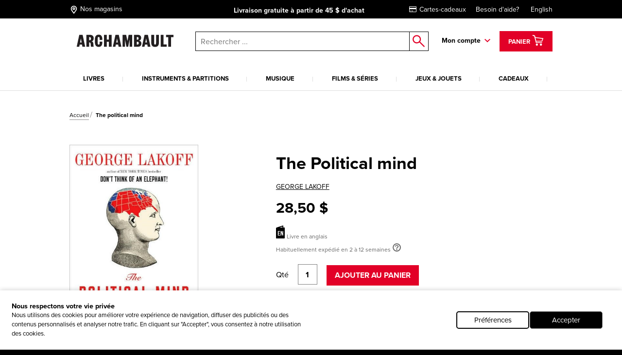

--- FILE ---
content_type: text/html; charset=utf-8
request_url: https://www.archambault.ca/livres/the-political-mind/george-lakoff/0670019275/?id=954243
body_size: 46275
content:
<!DOCTYPE html >
<html xmlns="http://www.w3.org/1999/xhtml" >
<head id="head"><script type="text/javascript">var dataLayer= window.dataLayer= window.dataLayer || [];</script>
<script type='text/javascript'>dataLayer.push({"site_language":"fr-CA","site_section":"pages","page_type":"produit","page_url":"https://www.archambault.ca/livres/political-mind-the/george-lakoff/0670019275/?id=954243","page_departement":"pages","page_cat1":"details","page_error":false,"page_status":200,"page_section":"pages","env_work":"Production","currentDate":"2026-01-28T08:12:45.353778-05:00","currentDateYMD":2026,"page_deviceType":"desktop","page_language":"fr","page_title":"Political mind(The) | Archambault","page_beaddcrumb_label":"Pages > Details","page_robots":"index,follow","env_language":"fr-CA","traffic_type":"external","connected":"not connected","client_id":"","kentico_id":"65","site_promo":"","event":"primaryload"});</script>
<script type='text/javascript'>dataLayer.push({"page_error":false,"event":"productDetail","ecommerce":{"detail":{"products":[{"name":"Political mind(The)","id":"954243","price":28.50,"dimension6":28.50,"brand":"LAKOFF, GEORGE","category":"livres","variant":"","quantity":1.0,"dimension7":"Habituellement expédié en 2 à 12 semaines","dimension8":"Habituellement expédié en 2 à 12 semaines","dimension9":"","dimension10":"","heart":false}]}}});</script>
<meta name="robots" content="index,follow" />
<meta property="og:locale" content="fr-CA" />
<meta property="og:locale:alternate" content="en-CA" />
<script type="application/ld+json">{"@context":"http://schema.org/","@type":"Product","name":"Political mind(The)","image":"https://images.archambault.ca/images/PG/954/954243-gf.jpg?404=default","description":"In What's the Matter with Kansas?, Thomas Frank pointed out that a great number of Americans actually vote against their own interests. In The Political Mind, George Lakoff explains why.\r\n\r\nAs it turns out, human beings are not the rational creatures we've so long imagined ourselves to be. Ideas, morals, and values do not exist somewhere outside the body, ready to be examined and put to use. Instead, they exist quite literally inside the brain—and they take physical shape there. For example, we form particular kinds of narratives in our minds just like we form specific muscle memories such as typing or dancing, and then we fit new information into those narratives. Getting that information out of one narrative type and into another—or building a whole new narrative altogether—can be as hard as learning to play the banjo. Changing your mind isn't like changing your body—it's the same thing.\r\n\r\nBut as long as progressive politicians and activists persist in believing that people use an objective system of reasoning to decide on their politics, the Democrats will continue to lose elections. They must wrest control of the terms of the debate from their opponents rather than accepting their frame and trying to argue within it.\r\n\r\nThis passionate, erudite, and groundbreaking book will appeal to readers of Steven Pinker and Thomas Frank. It is a fascinating read for anyone interested in how the mind works, how society works, and how they work together. \r\n\r\n","sku":"954243","productID":"954243","brand":{"@type":"Brand","name":"GEORGE LAKOFF"},"offers":{"@type":"Offer","priceCurrency":"CAD","price":"28.50","url":"https://www.archambault.ca/livres/political-mind-the/george-lakoff/0670019275/?id=954243","itemCondition":"https://schema.org/NewCondition"},"category":"livres","custom_label_0":false,"custom_label_1":"livres","custom_label_2":"GEORGE LAKOFF","custom_label_3":"","custom_label_4":false}</script>
<title>
	Political mind(The) | Archambault
</title>
<link rel="canonical" href="https://www.archambault.ca/livres/political-mind-the/george-lakoff/0670019275/?id=954243" />
<meta property="og:type" content="product.item" />
<meta property="og:site_name" content="Archambault" />
<meta property="og:description" content="In What's the Matter with Kansas?, Thomas Frank pointed out that a great number of Americans actually vote against their own interests. In The Political Mind, George Lakoff explains why.As it turns out, human beings are not the rational creatures we've so long imagined ourselves to be. Ideas, morals, and values do not exist somewhere outside the body, ready to be examined and put to use. Instead, they exist quite literally inside the brain—and they take physical shape there. For example, we form particular kinds of narratives in our minds just like we form specific muscle memories such as typing or dancing, and then we fit new information into those narratives. Getting that information out of one narrative type and into another—or building a whole new narrative altogether—can be as hard as learning to play the banjo. Changing your mind isn't like changing your body—it's the same thing.But as long as progressive politicians and activists persist in believing that people use an objective system of reasoning to decide on their politics, the Democrats will continue to lose elections. They must wrest control of the terms of the debate from their opponents rather than accepting their frame and trying to argue within it.This passionate, erudite, and groundbreaking book will appeal to readers of Steven Pinker and Thomas Frank. It is a fascinating read for anyone interested in how the mind works, how society works, and how they work together. " />
<meta property="og:title" content="Political mind(The) | Archambault" />
<meta property="og:image" content="https://images.archambault.ca/images/PG/954/954243-gf.jpg?404=default" />
<meta property="og:url" content ="https://www.archambault.ca/livres/political-mind-the/george-lakoff/0670019275/?id=954243" />
<meta property="og:custom_label_1" content="livres" />
<meta property="og:custom_label_0" content="False" />
<meta name="description" content="In What's the Matter with Kansas?, Thomas Frank pointed out that a great number of Americans actually vote against their own interests. In The Political Mind, George Lakoff explains why.As it turns out, human beings are not the rational creatures we've so long imagined ourselves to be. Ideas, morals, and values do not exist somewhere outside the body, ready to be examined and put to use. Instead, they exist quite literally inside the brain—and they take physical shape there. For example, we form particular kinds of narratives in our minds just like we form specific muscle memories such as typing or dancing, and then we fit new information into those narratives. Getting that information out of one narrative type and into another—or building a whole new narrative altogether—can be as hard as learning to play the banjo. Changing your mind isn't like changing your body—it's the same thing.But as long as progressive politicians and activists persist in believing that people use an objective system of reasoning to decide on their politics, the Democrats will continue to lose elections. They must wrest control of the terms of the debate from their opponents rather than accepting their frame and trying to argue within it.This passionate, erudite, and groundbreaking book will appeal to readers of Steven Pinker and Thomas Frank. It is a fascinating read for anyone interested in how the mind works, how society works, and how they work together. " /> 
<meta http-equiv="content-type" content="text/html; charset=UTF-8" /> 
<meta http-equiv="pragma" content="no-cache" /> 
<meta http-equiv="content-style-type" content="text/css" /> 
<meta http-equiv="content-script-type" content="text/javascript" /> 
<meta name="keywords" content="Magasin de musique, librairie, librairie en ligne" /> 
<!-- anti-flicker snippet (recommended)  -->
<style>.async-hide { opacity: 0 !important} </style>
<script>(function(a,s,y,n,c,h,i,d,e){s.className+=' '+y;h.start=1*new Date;
h.end=i=function(){s.className=s.className.replace(RegExp(' ?'+y),'')};
(a[n]=a[n]||[]).hide=h;setTimeout(function(){i();h.end=null},c);h.timeout=c;
})(window,document.documentElement,'async-hide','dataLayer',4000,
{'OPT-W563B4V':true});</script>
<script src="https://www.googleoptimize.com/optimize.js?id=OPT-W563B4V"></script>
<style type="text/css"><!--Critical CSS-->@charset "UTF-8";html{box-sizing:border-box}*,:after,:before{box-sizing:inherit}.slick-slide{float:left;height:100%;min-height:1px;display:none}.slick-slide img{display:block}.slick-prev,.slick-next{position:absolute;display:block;height:20px;width:20px;line-height:0;font-size:0;background:transparent;color:transparent;top:50%;-webkit-transform:translate(0,-50%);-ms-transform:translate(0,-50%);transform:translate(0,-50%);padding:0;border:none;outline:none}.slick-prev:before,.slick-next:before{font-family:none;font-size:20px;line-height:1;color:#fff;opacity:.75;-webkit-font-smoothing:antialiased;-moz-osx-font-smoothing:grayscale}.slick-prev{left:-25px}.slick-prev:before{content:"←"}.slick-next{right:-25px}.slick-next:before{content:"→"}html{font-family:sans-serif;-ms-text-size-adjust:100%;-webkit-text-size-adjust:100%}body{margin:0}header,nav{display:block}a{background-color:transparent;-webkit-text-decoration-skip:objects}strong{font-weight:inherit}strong{font-weight:bolder}img{border-style:none}button,input{margin:0;font:inherit}button,input{overflow:visible}button{text-transform:none}button,html [type=button],[type=submit]{-webkit-appearance:button}button::-moz-focus-inner,[type=button]::-moz-focus-inner,[type=submit]::-moz-focus-inner{padding:0;border-style:none}button:-moz-focusring,[type=button]:-moz-focusring,[type=submit]:-moz-focusring{outline:1px dotted ButtonText}::-webkit-input-placeholder{opacity:.54;color:inherit}::-webkit-file-upload-button{font:inherit;-webkit-appearance:button}@media screen and (max-width:639px){[am-grid-col~=xs-12]{float:left;display:block;margin-right:2.5641025641%;width:100%}}@media screen and (min-width:640px)and (max-width:1023px){[am-grid-col~=sm-12]{float:left;display:block;margin-right:2.5641025641%;width:100%}}@media screen and (min-width:1024px)and (max-width:1199px){[am-grid-col~=md-3]{float:left;display:block;margin-right:2.5641025641%;width:23.0769230769%}[am-grid-col~=md-3]:last-child{margin-right:0}}@media screen and (min-width:1024px)and (max-width:1199px){[am-grid-col~=md-5]{float:left;display:block;margin-right:2.5641025641%;width:40.1709401709%}[am-grid-col~=md-5]:last-child{margin-right:0}}@media screen and (min-width:1024px)and (max-width:1199px){[am-grid-col~=md-6]{float:left;display:block;margin-right:2.5641025641%;width:48.7179487179%}}@media screen and (min-width:1200px){[am-shift~=lg-1]{margin-left:8.547008547%}}@media screen and (min-width:1200px){[am-grid-col~=lg-3]{float:left;display:block;margin-right:2.5641025641%;width:23.0769230769%}[am-grid-col~=lg-3]:last-child{margin-right:0}}@media screen and (min-width:1200px){[am-grid-col~=lg-5]{float:left;display:block;margin-right:2.5641025641%;width:40.1709401709%}[am-grid-col~=lg-5]:last-child{margin-right:0}}@media screen and (min-width:1200px){[am-grid-col~=lg-6]{float:left;display:block;margin-right:2.5641025641%;width:48.7179487179%}}[am-hidden]{display:inline-block}[am-hidden~=block]{display:block}@media screen and (max-width:639px){[am-hidden~=xs]{display:none!important}}@media screen and (min-width:640px)and (max-width:1023px){[am-hidden~=sm]{display:none!important}}@media screen and (min-width:640px){[am-hidden~=sm-min]{display:none!important}}@media screen and (max-width:1023px){[am-hidden~=sm-max]{display:none!important}}@media screen and (min-width:1024px)and (max-width:1199px){[am-hidden~=md]{display:none!important}}@media screen and (min-width:1024px){[am-hidden~=md-min]{display:none!important}}@media screen and (min-width:1200px){[am-hidden~=lg]{display:none!important}}.underline,a.underline{text-decoration:underline}.flex-stretch{display:-webkit-box;display:-ms-flexbox;display:flex;-webkit-box-align:stretch;-ms-flex-align:stretch;align-items:stretch}.relative{position:relative}.rebate-price{color:red;font-family:ProximaNova-Bold,Arial,sans-serif;font-size:small}.regular-price{color:#000;font-family:ProximaNova-Bold,Arial,sans-serif;font-size:small}.rebate-price+.regular-price{text-decoration:line-through}.cf:after,[am-grid-container]:after,.float-menu__menu .float-menu__item:after{display:block;visibility:hidden;clear:both;height:0;content:' ';font-size:0}.right{float:right}.left{float:left}.align-right{text-align:right}.align-center{text-align:center}.valid{color:#089e00}.unvalid{color:#000}.block{display:block!important}.ng-cloak{display:none!important}[data-carousel] .carousel__item{display:none}[data-carousel] .carousel__item:first-child{display:block}html{position:relative}body{min-height:100%}body{overflow-x:hidden;color:#000;background-color:#000;font:100%/1.5 ProximaNova-Regular,"Arial",sans-serif;-webkit-text-size-adjust:100%;-moz-text-size-adjust:100%;-ms-text-size-adjust:100%;-o-text-size-adjust:100%}.body:after{position:absolute;top:0;visibility:hidden}@media screen and (max-width:639px){.body:after{content:'xs'}}@media screen and (min-width:640px)and (max-width:1023px){.body:after{content:'sm'}}@media screen and (min-width:1024px)and (max-width:1199px){.body:after{content:'md'}}@media screen and (min-width:1024px){.body:after{content:'md-min'}}@media screen and (min-width:1200px){.body:after{content:'lg-min'}}.app{margin:0 auto;background-color:#fff}@media screen and (max-width:639px){.app{padding-top:93px}}@media screen and (min-width:640px)and (max-width:1023px){.app{padding-top:120px}}a{text-decoration:none;color:#000;outline:0}a.underline{color:#000;line-height:initial}h4{font-family:ProximaNova-Bold,Arial,sans-serif;font-size:16px;font-weight:400;line-height:1}h4{margin-top:2rem;margin-bottom:.5rem}p{margin-top:.3333333333rem;margin-bottom:.3333333333rem;line-height:1.2em}strong{font-family:ProximaNova-Bold,Arial,sans-serif;font-weight:400;font-style:normal}ul{margin-top:0;margin-bottom:.5rem}ul li{margin-top:.5rem;margin-bottom:.5rem}img{max-width:100%;height:auto}iframe{margin-bottom:1rem}form ul{list-style:none;margin-left:0}label{padding-bottom:.5rem;display:inline-block}button,input{font-family:inherit;font-size:100%;margin:0 1px}input{padding:.5rem .65rem;width:100%;font-family:ProximaNova-Regular,Arial,sans-serif;border:1px solid gray;resize:none;border-radius:0}input[type=text],input[type=submit]{outline:none;border-radius:0}.input-group{position:relative;display:table;border-collapse:separate}.input-group .form-control{position:relative;z-index:2;width:100%;float:left;margin:0;height:23px;border:1px solid #000}.input-group-btn,.input-group .form-control{display:table-cell}.input-group-btn{width:1%;white-space:nowrap;vertical-align:middle}.input-group-btn{position:relative;font-size:0;white-space:nowrap}.input-group-btn:last-child>.btn--search{z-index:2;margin-left:-1px}.input-group-btn .btn--search>input{border:1px solid #000;border-left:0;margin:0;padding:0}label{position:relative;margin-right:1em}.form-control{color:#000}.header [am-grid-container]{margin-bottom:0}.header [class^=icon-]{color:#000}.header .logo-wrapper{text-align:center}@media screen and (max-width:639px){.header .logo-wrapper .site-header__logo{position:relative;top:3px;left:-18%;width:190px;-webkit-transform:translateX(50%);-ms-transform:translateX(50%);transform:translateX(50%);text-align:center}}@media (max-width:480px){.header .logo-wrapper{float:left;text-align:left}.header .logo-wrapper .site-header__logo{position:relative;top:3px;left:20%;width:190px;-webkit-transform:translateX(50%);-ms-transform:translateX(50%);transform:translateX(50%)}}@media (max-width:414px){.header .logo-wrapper{float:left;text-align:left}.header .logo-wrapper .site-header__logo{position:relative;top:3px;left:7%;width:190px;-webkit-transform:translateX(50%);-ms-transform:translateX(50%);transform:translateX(50%)}}@media (max-width:412px){.header .logo-wrapper{float:left;text-align:left}.header .logo-wrapper .site-header__logo{position:relative;top:3px;left:2%;width:190px;-webkit-transform:translateX(50%);-ms-transform:translateX(50%);transform:translateX(50%)}}@media (max-width:375px){.header .logo-wrapper{float:left;text-align:left}.header .logo-wrapper .site-header__logo{position:relative;top:3px;left:-5%;width:180px;-webkit-transform:translateX(50%);-ms-transform:translateX(50%);transform:translateX(50%)}}@media (max-width:360px){.header .logo-wrapper{float:left;text-align:left}.header .logo-wrapper .site-header__logo{position:relative;top:3px;left:-10%;width:180px;-webkit-transform:translateX(50%);-ms-transform:translateX(50%);transform:translateX(50%)}}@media (max-width:320px){.header .logo-wrapper{float:left;text-align:left}.header .logo-wrapper .site-header__logo{position:relative;top:3px;left:-25%;width:175px;-webkit-transform:translateX(50%);-ms-transform:translateX(50%);transform:translateX(50%)}}.header .right{padding-top:6px}.top-header{margin-bottom:20px;padding-top:5px;padding-bottom:5px;color:#fff;background:#000;font-size:14px}@media screen and (min-width:640px)and (max-width:1023px){.top-header{font-size:16px}}@media screen and (max-width:639px){.top-header{font-size:11.5px}}@media screen and (max-width:1023px){.top-header{position:absolute;z-index:9000;top:0;left:0;width:100%}}.top-header [am-grid-container]{display:-webkit-box;display:-ms-flexbox;display:flex;-webkit-box-align:center;-ms-flex-align:center;align-items:center}.top-header .store-locator{display:inline-block;height:22px}.top-header .store-locator p{float:right;margin-top:6px}.top-header .store-locator span{float:left;height:20px;margin-top:3px;margin-right:4px;font-size:18px}.top-header .store-locator,.top-header [class^=icon-]{margin:0 5px 0 0;color:#fff;font-size:14px}.top-header [class^=icon-]{font-size:20px}.top-header__promo-message [data-promo-message]{position:absolute;top:0;left:0;width:100%;text-align:center;opacity:0}.top-header__promo-message [data-promo-message] div{display:inline-block;padding-top:2px}.top-header__promo-message [data-promo-message] div p{float:right;margin-top:4px}.top-header__promo-message [data-promo-message] div span{float:left;height:17px;margin-right:8px;-webkit-transform:translateY(3px);-ms-transform:translateY(3px);transform:translateY(3px)}.top-header__promo-message [data-promo-message]:first-child{position:relative}.top-nav a{display:inline-block;margin-left:20px;color:#fff}.icon--cart{top:9px;left:8px;font-size:26px}a.cart--items{position:relative;z-index:1001;height:42px;padding:2px 15px;color:#fff;border:3px solid transparent;background:#e20027;line-height:42px}a.cart--items .cart--items-label{position:relative;bottom:5px;font-family:ProximaNova-Bold,Arial,sans-serif;font-size:13px}a.cart--items [class^=icon-].icon--cart{top:1px;left:0;color:#fff;font-size:24px}.cart__item-count{position:absolute;right:3px;bottom:3px;display:block;font-size:10px;line-height:1}.float-menu{position:relative;display:inline-block;margin-right:15px;padding-right:20px;padding-bottom:20px;font-family:ProximaNova-Bold,Arial,sans-serif;font-size:14px}@media screen and (max-width:1023px){.float-menu{display:none;width:100%;margin:0;padding:0}}.float-menu--minicart{position:relative;margin-right:0;padding-right:0;padding-bottom:0}.float-menu--minicart .float-menu__menu{top:60px;min-width:300px}.float-menu--minicart .float-menu__menu:after{right:40px}.float-menu__item--inscription{display:block;text-align:center}.float-menu__menu{position:absolute;z-index:900;top:40px;right:-39px;visibility:hidden;min-width:212px;padding:20px;opacity:0;background:#fff;box-shadow:.5px .9px 7px rgba(0,0,0,.17);font-size:14px}@media screen and (max-width:1023px){.float-menu__menu{position:relative;top:0;right:0;display:block;background:none;box-shadow:none}.float-menu__menu:after{display:none}}.float-menu__menu:before{position:absolute;top:-40px;left:0;width:100%;height:40px;content:''}.float-menu__menu:after{position:absolute;top:-24px;right:20px;padding:0 10px;content:'◤';-webkit-transform:rotate(45deg);-ms-transform:rotate(45deg);transform:rotate(45deg);color:#fff;text-shadow:0 -3px 4px rgba(0,0,0,.09);font-size:34px}.float-menu__menu ul{margin:0 0 10px;padding:0}.float-menu__menu .float-menu__item{margin-bottom:8px;list-style:none}.float-menu__menu .btn{font-size:12px}@media screen and (min-width:1024px){.float-menu__menu .btn{width:100%}}.float-menu__menu .btn.connexion{margin-bottom:10px}.float-menu__links,.float-menu__trigger-placeholder{color:#000;font-family:ProximaNova-Bold,Arial,sans-serif;font-size:13px}@media screen and (min-width:640px)and (max-width:1023px){.float-menu__links,.float-menu__trigger-placeholder{margin-top:6px}}@media screen and (max-width:639px){.float-menu__links,.float-menu__trigger-placeholder{margin-top:8px}}.float-menu__trigger-placeholder{font-size:14px}.float-menu__trigger-placeholder:after{position:absolute;top:-10px;right:0;width:12px;height:100%;content:'';background:url(/public/images/icon-arrow.svg) center right no-repeat}@media screen and (max-width:1023px){.float-menu__trigger-placeholder:after{background:none}}.site-header__logo{position:relative;width:250px}@media screen and (min-width:640px)and (max-width:1023px){.site-header__logo{top:4px;display:inline-block;width:195px;margin:0 auto}}@media screen and (max-width:639px){.site-header__logo{width:190px}}.main-header--mobile{position:absolute;z-index:9999;top:37px;left:0;width:100%;padding:10px;border-bottom:2px #ddd solid;background:#fff}@media screen and (min-width:640px){.main-header--mobile .button-wrapper{top:50%;-webkit-transform:translateY(-50%);-ms-transform:translateY(-50%);transform:translateY(-50%)}}@media screen and (max-width:639px){.main-header--mobile .button-wrapper{top:10px}}@media screen and (max-width:1199px){.main-header--mobile .button-wrapper{position:absolute;top:50%;right:10px;height:25px;-webkit-transform:translateY(-50%);-ms-transform:translateY(-50%);transform:translateY(-50%);text-align:right}}.main-header--mobile .icon-cart-bold{margin:0 10px;font-size:25px}.main-header--mobile .btn--cart__count{position:relative;top:5px;left:-10px;color:#000;font-family:ProximaNova-Bold,Arial,sans-serif;font-size:12px}.main-header--mobile .icon-shop-locator-bold{float:left;margin-top:-2px;font-size:25px}.mobile__menu-trigger{position:absolute;z-index:9999;top:12px;left:10px;display:block;width:32px;height:26px;-webkit-transform:scale(.7);-ms-transform:scale(.7);transform:scale(.7)}@media screen and (min-width:640px)and (max-width:1023px){.mobile__menu-trigger{top:23px}}.mobile__menu-trigger--middle,.mobile__menu-trigger--top-bottom{position:absolute;top:50%;left:0;display:block;width:100%;height:4px;background-color:#000;font-size:0}.mobile__menu-trigger--top-bottom{background:transparent}.mobile__menu-trigger--top-bottom:before,.mobile__menu-trigger--top-bottom:after{position:absolute;left:0;width:100%;height:100%;content:'';background:#000}.mobile__menu-trigger--top-bottom:before{top:-10px}.mobile__menu-trigger--top-bottom:after{top:0;-webkit-transform:translateY(250%);-ms-transform:translateY(250%);transform:translateY(250%)}@media screen and (max-width:1023px){.primary__nav-wrapper{position:absolute;z-index:9998;top:111px;left:-100vw;visibility:hidden;overflow-x:hidden;overflow-y:auto;-webkit-overflow-scrolling:touch;min-width:45%;height:-webkit-calc(100vh - 111px);height:calc(100vh - 111px);background:#ddd;box-shadow:2.5px 4.3px 5px rgba(0,0,0,.18)}.primary__nav-wrapper [am-grid-container]{padding:0}}@media screen and (max-width:639px){.primary__nav-wrapper{top:92px;width:85%;height:-webkit-calc(100vh - 92px);height:calc(100vh - 92px)}}.primary__nav-wrapper [am-grid-container]{margin-bottom:0}.primary__nav{position:relative;z-index:500}@media screen and (max-width:1023px){.primary__nav{background:#fff}}.primary__nav-list{margin:20px 0 0;padding:0}@media screen and (max-width:1023px){.primary__nav-list{margin:0;padding:20px 10px 0;text-align:left;border-top:2px #ddd solid}}@media screen and (min-width:1024px){.primary__nav-list{display:-webkit-box;display:-ms-flexbox;display:flex}}.primary__nav-list-item{position:relative;margin:0 11px 0 0;padding-right:10px;padding-bottom:0;list-style:none;text-align:center}@media screen and (max-width:1023px){.primary__nav-list-item{display:block;float:none;margin:0;padding:0}}@media screen and (min-width:1024px)and (max-width:1199px){.primary__nav-list-item{margin-right:9px}}@media screen and (min-width:1024px){.primary__nav-list-item{-webkit-box-flex:1;-ms-flex-positive:1;flex-grow:1}}.primary__nav-list-item:before{position:absolute;top:9px;right:0;width:1px;height:10px;content:''}@media screen and (min-width:1024px){.primary__nav-list-item:before{background:#ddd}}.primary__nav-list-item:after{display:block;height:2px;content:'';background:transparent}.primary__nav-list-link{position:relative;display:inline-block;padding-bottom:15px;word-wrap:break-word;color:#000;font-family:ProximaNova-Bold,Arial,sans-serif;font-size:13px;text-transform:uppercase;text-align:left}@media screen and (max-width:1023px){.primary__nav-list-link{display:block;margin-bottom:15px;padding-bottom:15px;border-bottom:1px #ddd solid}.primary__nav-list-link:after{position:absolute;top:6px;right:0;width:12px;height:7px;content:'';-webkit-transform:rotate(-90deg);-ms-transform:rotate(-90deg);transform:rotate(-90deg);background:url(/public/images/icon-arrow.svg) top right no-repeat}}.nav ul,.nav li{display:inline-block;list-style:none}@media screen and (max-width:1199px){.nav ul,.nav li{display:block;margin:0;padding:0}}.nav--mobile-footer{padding:10px;color:#000;font-family:ProximaNova-Bold,Arial,sans-serif;font-size:14px}.nav__outer{width:100%}.nav__account{padding:10px 0}.nav__account label{line-height:40px}.nav__account .btn{float:right}.nav__account:after{clear:both;width:100%;height:1px;content:''}.nav__secondary li{padding:10px 0}.submenu__category-wrapper{position:relative;margin-top:-2px;border-top:2px #ddd solid}@media screen and (max-width:1023px){.submenu__category-wrapper{position:absolute;z-index:999;top:0;left:0;width:100%;height:100%;-webkit-transform:translateX(100%);-ms-transform:translateX(100%);transform:translateX(100%);border-top:none;background:#fff}}.submenu__category{position:absolute;top:0;left:0;visibility:hidden;width:100%;opacity:0;background-color:#fff;box-shadow:0 4px 14px 0 rgba(0,0,0,.2)}@media screen and (max-width:1023px){.submenu__category{padding:0 20px}}.submenu__category-inner{position:absolute;z-index:500;top:0;left:0;width:100%;background:#fff;box-shadow:1px 1.7px 6px rgba(0,0,0,.13)}@media screen and (max-width:1023px){.submenu__category-inner{position:relative;overflow-y:scroll;height:100%;box-shadow:none}}.submenu__category-title{margin:35px 0 10px}@media screen and (max-width:1023px){.submenu__category-title--item{margin-bottom:20px;padding-bottom:20px;border-bottom:1px #ddd solid}}.submenu__category-title a{color:#000}.submenu__category-items{float:left;width:20%}@media screen and (max-width:1023px){.submenu__category-items{float:none;width:auto;margin-bottom:40px}}.submenu__category-item{display:block;margin-bottom:20px;color:#000;line-height:1em}@media screen and (max-width:1023px){.submenu__category-item{margin-bottom:20px;padding-bottom:20px;border-bottom:1px #ddd solid}}.submenu__category-promo{float:left;width:40%;padding:30px 0}@media screen and (max-width:1023px){.submenu__category-promo{float:none;width:auto}}.submenu__category-promo .submenu__category-promo-img{width:100%}[class^=icon-]:before,[class*=' icon-']:before{text-transform:none!important;font-family:archambault!important;font-weight:400!important;font-style:normal!important;font-variant:normal!important;line-height:1;speak:none;-webkit-font-smoothing:antialiased;-moz-osx-font-smoothing:grayscale}.icon-customer-service-bold:before{content:'h'}.icon-deliver-bold:before{content:'i'}.icon-cart-bold:before{content:'F'}.icon-shop-locator-bold:before{content:'p'}.icon-shop-locator-bold{-webkit-transform:translateY(2px);-ms-transform:translateY(2px);transform:translateY(2px)}.btn{display:inline-block;margin-bottom:0;padding:8px 15px;text-align:center;vertical-align:middle;white-space:nowrap;text-transform:uppercase;color:#fff;border:2px solid transparent;outline:none;background:#e20027;background-image:none;background-position:50% 98%;font-family:ProximaNova-Bold,Arial,sans-serif;font-size:1rem;font-weight:400;line-height:1.4;-ms-touch-action:manipulation;touch-action:manipulation}@media screen and (max-width:639px){.btn{font-size:14px}}.btn.btn--bold{border-width:2px;font-family:ProximaNova-Bold,Arial,sans-serif}.btn.btn--small{font-size:12px}@media screen and (max-width:639px){.btn.btn--small{font-size:11px}}.btn.btn--large{width:200px;font-size:14px}@media screen and (max-width:639px){.btn.btn--large{font-size:12px}}.btn__back-to{position:relative;padding:20px 10px 15px 30px;text-transform:uppercase;background:#ddd;font-size:14px;font-family:ProximaNova-Bold,Arial,sans-serif}.btn__back-to:before{position:absolute;top:1px;left:10px;width:12px;height:100%;content:'';-webkit-transform:rotate(90deg);-ms-transform:rotate(90deg);transform:rotate(90deg);background:url(/public/images/icon-arrow.svg) center left no-repeat}.btn--secondary{padding-top:5px;padding-bottom:5px}.btn--dark{border-color:#000;background-color:#000}.btn--red{border-color:#e20027;background-color:#e20027}.btn--search{position:relative;border:0;background:#fff}.btn--search>input{width:40px;height:40px;border:0;background:#fff}.btn--search:after{position:absolute;top:50%;left:50%;content:'o';-webkit-transform:translate(-50%,-50%);-ms-transform:translate(-50%,-50%);transform:translate(-50%,-50%);color:#e20027;font-family:archambault;font-size:25px}.block{overflow:hidden}.block p:last-child{margin-bottom:0}.site-search{position:relative}@media screen and (max-width:1023px){.site-search :not([class^=dk]){z-index:200}}@media screen and (max-width:639px){.site-search .input-group-btn:first-child{display:none}}@media screen and (max-width:1023px){.site-search{margin-top:20px}}@media screen and (min-width:1024px){.site-search{margin-top:7px;margin-left:0}}.site-search input.form-control{z-index:200!important}.site-search .background{position:fixed;z-index:99;top:0;left:0;visibility:hidden;width:100%;height:100%;opacity:0;background-color:#000}.autocomplete-field{position:absolute;z-index:600;left:0;display:none;width:99%;margin-left:5px;border:1px #000 solid;border-top:0;background:#fff}@media screen and (min-width:640px)and (max-width:1023px){.autocomplete-field{width:99%;margin-left:7px}}@media screen and (max-width:639px){.autocomplete-field{width:100%;margin-left:0}}@supports (-webkit-appearance:none){.autocomplete-field{margin-left:4px}}.autocomplete-field__result{position:relative;display:-webkit-box;display:-ms-flexbox;display:flex;-webkit-box-align:center;-ms-flex-align:center;align-items:center;padding:10px 15px;color:#000}.autocomplete-field__result:after{content:attr(data-category);text-transform:uppercase;font-size:10px;font-family:ProximaNova-Bold,Arial,sans-serif}@media screen and (-ms-high-contrast:active),(-ms-high-contrast:none){.autocomplete-field{margin-left:5px}}span.addCartFeedback{position:fixed;z-index:10000;top:0;right:0;left:0;display:none;width:auto;height:50px;text-align:center;color:#fff;background-color:#2a2b30;font-size:medium;line-height:50px}@media screen and (min-width:640px){span.addCartFeedback{font-size:large}}@media screen and (max-width:1023px){.carousel.flex-stretch{display:block;padding:0}}@media screen and (min-width:1024px){.carousel--home .carousel__main-slide{width:66.4%}.carousel--home .side-promos{padding-left:0}}.hidden-wrapper{display:none}.carousel-bullets{display:block}[data-carousel]{max-width:1200px;margin-right:auto;margin-left:auto}[data-carousel] .slick-next,[data-carousel] .slick-prev{z-index:200;top:88px;width:25px;height:25px;margin:0;background:url(/public/images/carousel-arrow.svg) top left no-repeat}[data-carousel] .slick-next:before,[data-carousel] .slick-prev:before{display:none}[data-carousel] .slick-prev{left:10px;-webkit-transform:scale(1);-ms-transform:scale(1);transform:scale(1)}@media screen and (max-width:1023px){[data-carousel] .slick-prev{left:-15px}}[data-carousel] .slick-next{right:8px;-webkit-transform:scale(-1);-ms-transform:scale(-1);transform:scale(-1)}@media screen and (max-width:1023px){[data-carousel] .slick-next{right:-15px}}[data-carousel] .slick-next.new-carousel,[data-carousel] .slick-prev.new-carousel{z-index:450}[data-carousel] .slick-prev.new-carousel{top:200px;left:0}@media screen and (min-width:640px){[data-carousel] .slick-prev.new-carousel{top:125px}}[data-carousel] .slick-next.new-carousel{top:200px;right:0}@media screen and (min-width:640px){[data-carousel] .slick-next.new-carousel{top:125px}}[data-carousel] .carousel__item{float:left;height:328px;margin:0 8px;padding-bottom:0;color:#000;outline:none}[data-carousel] .carousel__item .item-quick-infos{display:none}[data-carousel] .carousel__items{position:relative;height:276px;margin:0 8px;padding-bottom:none;color:#000;outline:none}@media screen and (max-width:1023px){[data-carousel] .carousel__items{height:auto;margin:0}}@media screen and (max-width:1023px){.carousel-full-width{margin-top:25px}}.carousel-full-width img{width:100%}.carousel-full-width .carousel__items{margin:0;padding-bottom:0}@media screen and (max-width:1023px){.carousel-full-width{margin-top:25px}}.carousel-full-width img{width:100%}.carousel-full-width .carousel__item{margin:0;padding-bottom:0}@media screen and (min-width:1024px){.carousel--home .carousel__main-slide,.carousel--home .carousel__divised{float:left}.carousel--home .carousel__main-slide{width:66.4%}.carousel--home .carousel__divised{width:34%}.carousel--home .carousel__divised .side-promos{padding-left:15px}}.cart-item{margin-top:40px;padding:0 0 40px 30px;border-bottom:1px #000 solid}@media screen and (max-width:639px){.cart-item{padding-left:0}}@media screen and (min-width:640px)and (max-width:1023px){.cart-item{padding-left:10px}}.cart-item--minicart{display:-webkit-box;margin:0;padding:10px 0;padding-top:14px}.cart-item--minicart:first-child{padding-top:0}.cart-item--minicart__img{width:33%}.cart-item--minicart__details{font-family:ProximaNova-Regular,Arial,sans-serif;font-size:12px}.cart-item--minicart__details .cart-item__price,.cart-item--minicart__details .cart-item__quantity{float:none;margin:0}.cart-item--minicart__details .cart-item__price{margin:0;text-align:left;font-size:14px}.cart-item--minicart__details .cart-item__price>div{display:inline-block;min-width:40%}.cart-item--minicart__details .cart-item__title{max-width:180px;font-size:16px;line-height:1}.cart-item--minicart__count{padding:20px 0;border-bottom:4px #000 solid;font-size:16px}.cart-item--minicart__footer .underline{display:block;padding-top:10px;text-align:center;font-family:ProximaNova-Regular,Arial,sans-serif}.cart-item--minicart__subtotal{display:-webkit-box;display:-ms-flexbox;display:flex;-webkit-box-pack:justify;-ms-flex-pack:justify;justify-content:space-between;padding:15px 0;font-size:16px}.cart-item--minicart__subtotal>label{padding:0;font-family:ProximaNova-Regular,Arial,sans-serif}.cart-item--minicart__empty{display:-webkit-box;display:-ms-flexbox;display:flex;-webkit-box-pack:justify;-ms-flex-pack:justify;justify-content:space-between;width:100%;padding:15px 0;text-align:center;font-size:16px}.cart-item--minicart__empty>label{padding:0;font-family:ProximaNova-Regular,Arial,sans-serif}.cart-item__title{display:inline-block;margin-bottom:5px;font-size:22px;font-family:ProximaNova-Bold,Arial,sans-serif}@media screen and (min-width:640px){.cart-item__quantity,.cart-item__price{margin-top:4px}}.cart-item__quantity{float:left}@media screen and (max-width:639px){.cart-item__quantity{float:none;margin-bottom:20px}}.cart-item__price{float:right;text-align:right}@media screen and (max-width:639px){.cart-item__price{float:none;text-align:left}.cart-item__price .rebate-price,.cart-item__price .regular-price{display:inline-block}}@media screen and (max-width:639px){.cart-item .rebate-price{margin-right:20px}}@media screen and (max-width:1023px){[data-view=home] .carousel.flex-stretch{display:block;padding:0}}@media screen and (min-width:1024px){[data-view=home] .carousel--home .carousel__main-slide{width:66.4%}}[data-view=home] .side-promos{position:absolute;top:0;left:0;overflow:hidden;width:100%;height:100%;padding-left:15px}@media screen and (max-width:1023px){[data-view=home] .side-promos{position:relative;margin-top:10px;padding-left:0}}</style>
<meta http-equiv="X-UA-Compatible" content="IE=edge,chrome=1">
<meta charset="UTF-8"> 
<meta name="viewport" content="width=device-width" />

<link rel="apple-touch-icon" sizes="57x57" href="/fav/apple-icon-57x57.png">
<link rel="apple-touch-icon" sizes="114x114" href="/fav/apple-icon-114x114.png">
<link rel="apple-touch-icon" sizes="72x72" href="/fav/apple-icon-72x72.png">
<link rel="apple-touch-icon" sizes="144x144" href="/fav/apple-icon-144x144.png">
<link rel="apple-touch-icon" sizes="60x60" href="/fav/apple-icon-60x60.png">
<link rel="apple-touch-icon" sizes="120x120" href="/fav/apple-icon-120x120.png">
<link rel="apple-touch-icon" sizes="76x76" href="/fav/apple-icon-76x76.png">
<link rel="apple-touch-icon" sizes="152x152" href="/fav/apple-icon-152x152.png">
<link rel="apple-touch-icon" sizes="180x180" href="/fav/apple-icon-180x180.png">
<link rel="icon" type="image/png" href="/fav/favicon-96x96.png" sizes="96x96">
<link rel="icon" type="image/png" href="/fav/favicon-16x16.png" sizes="16x16">
<link rel="icon" type="image/png" href="/fav/favicon-32x32.png" sizes="32x32">

<link rel="preconnect" href="https://stats.g.doubleclick.net" crossorigin="anonymous">
<link rel="preconnect" href="https://sslwidget.criteo.com" crossorigin="anonymous">
<link rel="preconnect" href="https://gum.criteo.com" crossorigin="anonymous">
<link rel="preconnect" href="https://images.archambault.ca" crossorigin="anonymous">
<link rel="preconnect" href="https://connect.facebook.net" crossorigin="anonymous">
<link rel="preconnect" href="https://static.criteo.net" crossorigin="anonymous">
        
<meta name="msapplication-TileColor" content="#FFFFFF">
<meta name="msapplication-TileImage" content="/fav/ms-icon-144x144.png">
<meta name="msapplication-square70x70logo" content="/fav/ms-icon-70x70.png">
<meta name="msapplication-square150x150logo" content="/fav/ms-icon-150x150.png">
<meta name="msapplication-square310x310logo" content="/fav/ms-icon-310x310.png">
<meta name="google-site-verification" content="tcA8dy3UmPsfqP132LxynNuqAONWKIA4auEpBjmV4Dw" />

<script type="text/javascript" src="/CMSPages/GetResource.ashx?scriptfile=/public/js/modernizr.js" defer></script>
<script src="https://cdnjs.cloudflare.com/polyfill/v3/polyfill.min.js?version=4.8.0&features=IntersectionObserver" defer></script>
        
<link rel="preload" href="/CMSPages/GetResource.ashx?stylesheetfile=/public/css/style.css?v=1.8" as="style" onload="this.onload=null;this.rel='stylesheet'">

<link rel="preload" href="https://cdnjs.cloudflare.com/ajax/libs/font-awesome/4.7.0/css/font-awesome.min.css" as="style" onload="this.onload=null;this.rel='stylesheet'" />
<link rel="preload" href="https://cdnjs.cloudflare.com/ajax/libs/font-awesome/4.7.0/fonts/fontawesome-webfont.woff2?v=4.7.0" as="font" type="font/woff2" crossorigin />     
        
<!-- Carma -->
<script type="text/javascript">function initCarmaRoi(){carma.roi.init("https://www5.carmamail.com/mail", true, 120);}</script>
<script type="text/javascript" src="https://www.carmamail.com/scripts/carma.roi.min.js" async></script>
<!-- End Carma -->

<!-- CLS -->
<style type="text/css">  
.ng-hide{display:none}.slick-dots{display:none}.rebate-price{display:inline-block}[data-view=home] .carousel--home .carousel__main-slide{width:100%}[class^="icon-"],[class*=" icon-"]{line-height:normal;vertical-align:baseline}.side-promos{display:none}.relative carousel__divised{display:none}.icon-star-full:before{content:""}.DesignMode [class^="icon-"]::before,.DesignMode [class*=" icon-"]::before{font-family:Core-icons !important}.EditMode [class^="icon-"]::before,.EditMode [class*=" icon-"]::before{font-family:Core-icons !important}.submenu__category-items>a:first-child{margin-top:35px}[data-view=product-details]{min-height:1900px}.header{height:117.13px}#Desktop-s{height:269px;position:inherit;margin-left:auto;margin-right:auto;max-width:994px}#Mobile-s{display:none;height:209px}@media screen and (max-width:639px){.btn--loadmore{margin-top:50px}}.carousel__item{height:328px}.app{min-height:1000px;margin:0 auto;background-color:#fff}.slider_mobile{padding:0 15px;margin-left:auto;margin-right:auto;max-width:470px}.intview{margin:0 auto;width:100%;max-width:1024px;position:relative}.relative{position:relative}[am-grid-container]{position:relative;max-width:1024px;margin-left:auto;margin-right:auto}.heading{display:-webkit-box;display:-ms-flexbox;display:flex;-webkit-box-pack:justify;-ms-flex-pack:justify;justify-content:space-between;-webkit-box-align:center;-ms-flex-align:center;align-items:center;width:100%;margin-bottom:5px;padding-bottom:5px;font-size:28px;line-height:1.2em}[data-carousel][new-carousel]{display:inline-block;min-height:260px}.slick-slider{position:relative;display:block;box-sizing:border-box;-webkit-touch-callout:none;-webkit-user-select:none;-moz-user-select:none;-ms-user-select:none;user-select:none;-ms-touch-action:pan-y;touch-action:pan-y;-webkit-tap-highlight-color:transparent;line-height:0}[data-carousel] .carousel__item-img,[data-view=data-carousel] .carousel__item-img{position:relative;height:160px;text-align:center}.bannerimage{width:100%;padding:0;text-align:center}.new-carousel.ng-scope{display:block;width:100%;min-height:325px}#nvblts-dsktp,#nvblts-mbl{height:24px}.breadcontainer{float:none;display:block;margin-right:0;width:auto;margin-left:25.641025641%}@media screen and (min-width:640px){.panel__header-action{margin-left:auto}}.heading .category-title__right{margin-top:12px;font-size:14px}@media screen and (min-width:1024px){.intview [am-grid-col~=md-min-3]{float:left;display:block;margin-right:2.5641025641%;width:23.0769230769%}.intview [am-grid-col~=md-min-9]{float:left;display:block;margin-right:0;width:74.358974359%}}[data-carousel][new-carousel] .carousel__item{position:relative}@media only screen and (max-width:1023px){.new-carousel{height:auto}}.cf:after,[am-grid-container]:after,.l-two-col:after,[role=main]:after,.panel__body:after,.panel__body-content:after,[data-view=search-results] .search-top:after,[data-view=search-advance] .search-top:after,[data-view=search-no-results] .search-top:after,.float-menu__menu .float-menu__item:after,.social-share:after,.recently-viewed:after,.modal__row:after,.modal--checkout__row:after,.carousel-header:after,.item-grid:after,[data-view=cat-niv2] .category-title-header:after,[data-view=cart] .cart-items:after{display:block;visibility:hidden;clear:both;height:0;content:' ';font-size:0}.product-price__total-regular{font-size:30px}@media screen and (min-width:1024px){[data-view=product-details] .product-details{margin:40px 0;padding:10px 0}}[data-view=product-details] .product-details .user-options{padding:40px 0;height:131px}#productDisponibility{margin-top:-50px}[data-view=product-details] .product-details .product-price{margin:10px 0}
@media only screen and (max-width: 920px) {.p2imgs {width: 99%;}div:has(> .bannerimage) {margin-left:auto!important;}}
</style>
<!-- End CLS --> 
<link href="/fav/favicon.ico" type="image/x-icon" rel="shortcut icon"/>
<link href="/fav/favicon.ico" type="image/x-icon" rel="icon"/>
<!-- Google Tag Manager --><script>(function(w,d,s,l,i){w[l]=w[l]||[];w[l].push({'gtm.start':new Date().getTime(),event:'gtm.js'});var f=d.getElementsByTagName(s)[0],j=d.createElement(s),dl=l!='dataLayer'?'&l='+l:'';j.async=true;j.src='https://www.googletagmanager.com/gtm.js?id='+i+dl;f.parentNode.insertBefore(j,f);})(window,document,'script','dataLayer','GTM-WGHTX9');</script><!-- End Google Tag Manager --><script type='text/javascript' src='//platform-api.sharethis.com/js/sharethis.js#property=5970b24380bb1d0011ab6c17&product=inline-share-buttons' async='async'></script><link href="/CMSPages/GetResource.ashx?_transformations=5391" type="text/css" rel="stylesheet"/>
</head>
<body class="LTR Chrome FRCA ContentBody body sticky-target"  data-overlay onload="initCarmaRoi();">
    
    
    <!-- Google Tag Manager (noscript) --><noscript><iframe sandbox src='https://www.googletagmanager.com/ns.html?id=GTM-WGHTX9' height='0' width='0' style='display:none;visibility:hidden'></iframe></noscript><!--End Google Tag Manager(noscript)-->
    <form method="post" action="/livres/the-political-mind/george-lakoff/0670019275/?id=954243" onsubmit="javascript:return WebForm_OnSubmit();" id="form">
<div class="aspNetHidden">
<input type="hidden" name="__CMSCsrfToken" id="__CMSCsrfToken" value="Lvv7bIY2FMQ8ZlEmViF7JMAEc2/BuR0yQLn6ygVZfHAyQLKetcu/wXeCMxzI+S1WviN5OLdOswmh+UmOz3ybNAF+biQFqBH5NzJtuyO+GFc=" />
<input type="hidden" name="__EVENTTARGET" id="__EVENTTARGET" value="" />
<input type="hidden" name="__EVENTARGUMENT" id="__EVENTARGUMENT" value="" />

</div>

<script type="text/javascript">
//<![CDATA[
var theForm = document.forms['form'];
if (!theForm) {
    theForm = document.form;
}
function __doPostBack(eventTarget, eventArgument) {
    if (!theForm.onsubmit || (theForm.onsubmit() != false)) {
        theForm.__EVENTTARGET.value = eventTarget;
        theForm.__EVENTARGUMENT.value = eventArgument;
        theForm.submit();
    }
}
//]]>
</script>



<script src="/public/js/GTManager.min.js" type="text/javascript"></script><input type="hidden" name="lng" id="lng" value="fr-CA" />
<script type="text/javascript">
	//<![CDATA[

function PM_Postback(param) { if (window.top.HideScreenLockWarningAndSync) { window.top.HideScreenLockWarningAndSync(1080); } if(window.CMSContentManager) { CMSContentManager.allowSubmit = true; }; __doPostBack('m$am',param); }
function PM_Callback(param, callback, ctx) { if (window.top.HideScreenLockWarningAndSync) { window.top.HideScreenLockWarningAndSync(1080); }if (window.CMSContentManager) { CMSContentManager.storeContentChangedStatus(); };WebForm_DoCallback('m$am',param,callback,ctx,null,true); }
//]]>
</script>
<script src="/ScriptResource.axd?d=[base64]" type="text/javascript"></script>
<script type="text/javascript">
	//<![CDATA[

var CMS = CMS || {};
CMS.Application = {
  "language": "fr",
  "imagesUrl": "/CMSPages/GetResource.ashx?image=%5bImages.zip%5d%2f",
  "isDebuggingEnabled": false,
  "applicationUrl": "/",
  "isDialog": false,
  "isRTL": "false"
};

//]]>
</script>
<script type="text/javascript">
//<![CDATA[
function WebForm_OnSubmit() {
if (typeof(ValidatorOnSubmit) == "function" && ValidatorOnSubmit() == false) return false;
return true;
}
//]]>
</script>

<div class="aspNetHidden">

	<input type="hidden" name="__VIEWSTATEGENERATOR" id="__VIEWSTATEGENERATOR" value="A5343185" />
	<input type="hidden" name="__SCROLLPOSITIONX" id="__SCROLLPOSITIONX" value="0" />
	<input type="hidden" name="__SCROLLPOSITIONY" id="__SCROLLPOSITIONY" value="0" />
</div>
        <script type="text/javascript">
//<![CDATA[
Sys.WebForms.PageRequestManager._initialize('manScript', 'form', ['tp$lt$ctl08$CartPreview$sys_pnlUpdate','','tp$lt$ctl15$SubscribeToNewsletter$userControlElem$Subcribe','','tctxM',''], ['p$lt$ctl08$CartPreview','','p$lt$ctl15$SubscribeToNewsletter$userControlElem$Send','Send'], [], 90, '');
//]]>
</script>

        <div id="ctxM">

</div>
        
<div class="app js-site-view " data-view="product-details" ng-app="Archambault">
  
  <header class="header cf" role="banner" data-header>
           
    
    <div class="top-header">
      <div am-grid-container>
        <div am-grid-col="md-3 lg-3" am-hidden="xs sm">
          
<a href="/Localisateur" class="store-locator"><span class="icon-shop-locator-bold"></span><p>Nos magasins</p></a>

        </div>
        <div am-grid-col="xs-12 sm-12 md-5 lg-5"  am-shift="lg-1" >
          <div class="top-header__promo-message relative" data-promo-pause="5000" data-promo-duration="750">

<strong class="align-center block" data-promo-message="1">
  <div>
    <span class="icon-lock-bold"></span><p>Livraison gratuite à partir de 45 $ d'achat</p>

  </div>
</strong>
<strong class="align-center block" data-promo-message="2">
  <div>
    <span class="icon-lock-bold"></span><p>Livraisons assurées par Purolator | Délais respectés</p>
  </div>
</strong>


            </div>
          
        </div>
        <div am-grid-col="md-5 lg-5" am-hidden="xs sm">
          <div class="top-nav align-right">
            
<a href="/Cadeaux-Accessoires/Cartes-cadeaux" title="Cartes-cadeaux"><i class="fa fa-credit-card" style="margin-right: 6px;"></i>Cartes-cadeaux</a><a href="/Besoin-d-aide" title="Besoin d'aide?"><i class="" style=""></i>Besoin d'aide?</a>



   <a href="?lang=en-ca&id=954243" id="changeLang" title="English">English</a>


          </div>
        </div>
      </div>
    </div>
    
    <div class="main-header">
      <div am-grid-container>
        <div am-grid-col="md-3 lg-3" am-hidden="sm-max">
          <a href="/">
            <img src="/images/logo.svg" width="234" height="53" class="site-header__logo" alt="Archambault" />            
          </a>
        </div>
        <div am-grid-col="md-6 lg-6">
          <div class="site-search">
            
<div class="site-search" ng-controller="MasterSearchController">
    <div class="js-search-bar">
        <div class="input-group">
            <div class="input-group-btn">
              
            
            </div>
            <input id="site-search--input-search" type="text" ng-model="searchInput" data-input="search" autocomplete=off perform-search class="form-control" placeholder="Rechercher ..." >
            <div class="background"></div>
            <div class="input-group-btn">
                <div class="btn--search" id="btnsubmit" ng-click="performSearch()">
                    <input type="submit" class="form-group__submit" name="btnsubmit" value="Rechercher" />
                </div>
            </div>
        </div>
        <div class="autocomplete-field" data-element="autocomplete">
            <div class="autocomplete-field__main-results">
                <a href="#" id="{{product.Words.trim()}}" ng-repeat="product in products | unique: 'Words' | limitTo: 5" ng-click="performSearch(product.Words)" class="autocomplete-field__result">
                    {{product.Words}}
                </a>
            </div>
            
            <!-- <div class="autocomplete-field__related-result">
                <div class="autocomplete-field__related-result-category">
                    <div class="category-title">Produit</div>
                    <a href="#" class="autocomplete-field__result" data-category="Dans livres">
                        <span class="text-overflow">Quand j'etais theodore seaborn</span>
                    </a>
                    <a href="#" class="autocomplete-field__result" data-category="Dans livres">
                        <span class="text-overflow">Traversee du malheur</span>
                    </a>
                </div>
            </div>
                -->
            <!--<div class="autocomplete-field--all-results">
                <div ng-show="products == null">Aucun résultat.</div>
                <a ng-hide="products == null" href="#" class="">Voir tout les resultats</a>
            </div>
            -->
        </div>
    </div>
</div>


          </div>
        </div>
        <div am-grid-col="md-3 lg-3" class="cf" am-hidden="sm-max">
          <div class="right">
            <span class="float-menu">
              
              <a href="/Mon-Compte" class="float-menu__trigger-placeholder" am-hidden="sm-max">
                Mon compte
              </a>
              <div class="float-menu__menu" id="float-menu-menu">
                <div class="cf" am-hidden="md-min block">
                  <a href="/Mon-Compte" class="float-menu__trigger-placeholder left">
                    Mon compte
                  </a>
                                   
                  <a href="/login" class="btn btn--dark btn--small btn--secondary right">Me connecter</a>
                  
                  <br><br>
                  
                  <ul am-hidden="md-min">
                    <li class="float-menu__item">
                      <a href="#" class="float-menu__links">Liste de souhaits</a>
                    </li>
                    <li class="float-menu__item">
                      <a href="/Aide" class="float-menu__links">Aide</a>
                    </li>
                    <li class="float-menu__item">
                      
                      
   <a href="?lang=en-ca&id=954243" id="changeLang" title="English">English</a>


                      
                    </li>
                  </ul>
                </div>
                
                <ul am-hidden="sm-max">
                  
                  
<li class="float-menu__item">
  <a href="/Mon-Compte/Mes-commandes" class="float-menu__links">Mes commandes</a>
</li><li class="float-menu__item">
  <a href="/Mon-Compte/Mes-telechargements" class="float-menu__links">Mes téléchargements</a>
</li><li class="float-menu__item">
  <a href="/Mon-Compte/Ma-liste-de-souhaits" class="float-menu__links">Ma liste de souhaits</a>
</li><li class="float-menu__item">
  <a href="/Mon-Compte/Mes-infos-personnelles" class="float-menu__links">Mes infos personnelles</a>
</li>

                </ul>
                <a href="/login" class="btn btn--dark btn--secondary btn--bold connexion" 
                style="" am-hidden="sm-max">Me connecter</a>
                
                
                <a href="/Pages/New-User" class="float-menu__item float-menu__item--inscription"
                style="" am-hidden="sm-max">Créer Mon compte</a>
              </div>
            </span>
            <div class="float-menu float-menu--minicart"><div id="p_lt_ctl08_CartPreview_sys_pnlUpdate">
	


    <div class="float-menu float-menu--minicart" data-minicart data-ng-controller="ShoppingCartPreviewController" data-ng-init="shoppingCartPreview.init()">
      <a href="/Cart/Cart" class="btn cart--items" href="#minicart" am-hidden="sm-max" data-minicart>
        <div>
            <span class="cart--items-label">Panier</span>
			<span class="icon-cart-bold icon--cart"></span>
			<span class="cart__item-count" data-ng-bind="shoppingCartPreview.previewCount"></span>
        </div>
     </a>

    <div class="float-menu__menu" id="minicart">
        <div class="cart-items-container cart-items-container--minicart">
            <div class="cart-item cart-item--minicart ng-cloak" data-item="row" data-ng-repeat="cartItem in shoppingCartPreview.model._cart.Items | limitTo: shoppingCartPreview.max" data-ng-hide="shoppingCartPreview.isEmpty">
                <div class="cart-item--minicart__img">
                    <a data-ng-href="{{cartItem.ProductURL}}/{{cartItem.ProductInfo.Title | spaceless}}/{{cartItem.ProductInfo.Author != null ? cartItem.ProductInfo.Author : cartItem.ProductInfo.Manufacturer | spaceless}}/{{cartItem.ProductInfo.Isbn != null ? cartItem.ProductInfo.Isbn : cartItem.ProductInfo.Upc != null ? cartItem.ProductInfo.Upc : '0000000' | spaceless}}/?id={{cartItem.ProductID}}&cat={{pageNodeID}}">
                        <ar-product-image data-id="{{cartItem.ProductID}}" data-name="{{cartItem.ProductInfo.Title}}" data-inherit-class="cart-item__img product-border" data-width="50"></ar-product-image>
                    </a>
                </div>

                <div class="cart-item--minicart__details">
                    <a data-ng-href="{{cartItem.ProductURL}}/{{cartItem.ProductInfo.Title | spaceless}}/{{cartItem.ProductInfo.Author != null ? cartItem.ProductInfo.Author : cartItem.ProductInfo.Manufacturer | spaceless}}/{{cartItem.ProductInfo.Isbn != null ? cartItem.ProductInfo.Isbn : cartItem.ProductInfo.Upc != null ? cartItem.ProductInfo.Upc : '0000000' | spaceless}}/?id={{cartItem.ProductID}}&cat={{pageNodeID}}">
                        <div class="cart-item__title" data-ng-bind="cartItem.ProductInfo.Title | titlecase"></div>
                    </a>
                    
                    <div class="cart-item__quantity">Quantité :&nbsp;<span data-ng-bind="cartItem.Quantity"></span></div>
                    <div class="cart-item__price" data-ng-if="cartItem.ProductInfo.BestPrice < cartItem.ProductInfo.Price">
                        <div class="rebate-price" data-ng-bind="cartItem.BestPrice | currency"></div>
                        <div class="regular-price" data-ng-bind="cartItem.ProductInfo.Price | currency"></div>
                    </div>
                    <div class="cart-item__price" data-ng-if="cartItem.ProductInfo.BestPrice >= cartItem.ProductInfo.Price">
                        <div class="regular-price" data-ng-bind="cartItem.ProductInfo.Price | currency"></div>
                    </div>
                </div>
            </div>

            <div class="cart-item--minicart__count" data-ng-show="shoppingCartPreview.hasMore()">
                <div>
                    + <span data-ng-bind="shoppingCartPreview.howManyMore()"></span>&nbsp;<span data-ng-if="shoppingCartPreview.howManyMore() <= 1">article</span><span data-ng-if="shoppingCartPreview.howManyMore() > 1">articles</span>
                </div>
            </div>

            <div class="cart-item--minicart__footer">
                <div class="cart-item--minicart__subtotal">
                    <label>Sous-total</label>
                    <div data-ng-bind="shoppingCartPreview.model.price.subtotal | currency"></div>
                </div>
                <div class="cart-item--minicart__empty" data-ng-show="shoppingCartPreview.isEmpty">
                    <label>Votre panier est vide.</label>
                </div>
                <input type="submit" name="p$lt$ctl08$CartPreview$plcUp$btnSubmitCartPreview" value="Submit" id="p_lt_ctl08_CartPreview_plcUp_btnSubmitCartPreview" style="display: none;" />
                <button id="btn-submit-cart-preview" class="btn btn--large btn--red" type="button" onclick="btnCartPreview_Click()" data-btn="submit-checkout-form" data-ng-class="{true: 'btn--disabled', false:''}[shoppingCartPreview.isEmpty]">
                    Passer à la caisse
                </button>
                <a href="/Cart/Cart" class="underline">Voir mon panier</a>
            </div>
        </div>
    </div>
 </div>
<script type="text/javascript">
    function btnCartPreview_Click() {
        $('input[id$="btnSubmitCartPreview"]').click();
    }
</script>
</div></div>
          </div>
        </div>
      </div>
      
      <!-- {! MAIN HEADER MOBILE} -->
      
      <div class="main-header--mobile" am-hidden="md lg">
        <span class="mobile__menu-trigger" data-btn="mobile-menu">
          <span class="mobile__menu-trigger--middle"></span>
          <span class="mobile__menu-trigger--top-bottom"></span>
        </span>
        
        <div class="logo-wrapper">
          <a href="/"><img src="/images/logo.svg" width="300" height="68" class="site-header__logo" alt="Archambault" /></a>
        </div>
        
        <div class="button-wrapper">
          <a href="/Localisateur" class="icon-shop-locator-bold"></a>
          <a id="p_lt_ctl09_CartPreviewMobile_lnkCart" href="/Cart/Cart">
    <span class="icon-cart-bold"></span>
    <span id="p_lt_ctl09_CartPreviewMobile_spanCartPreviewMobileCount" class="btn--cart__count"></span></a>
        </div>
      </div>
    </div>
  </header>
  <div class="primary__nav-wrapper" data-nav>
    <div am-grid-container>
        <nav id="nav" class="primary__nav" data-animate="primary-nav">
    <ul class="primary__nav-list cf">
      
      
<li data-subcategory="Livres" class="primary__nav-list-item ">
  <a href="/Livres" class="primary__nav-list-link">Livres</a>
</li><li data-subcategory="Instruments-Partitions" class="primary__nav-list-item ">
  <a href="/Instruments-Partitions" class="primary__nav-list-link">Instruments & partitions</a>
</li><li data-subcategory="Musique" class="primary__nav-list-item ">
  <a href="/Musique" class="primary__nav-list-link">Musique</a>
</li><li data-subcategory="Films-Series-Tele" class="primary__nav-list-item ">
  <a href="/Films-Series-Tele" class="primary__nav-list-link">Films & séries</a>
</li><li data-subcategory="Jeux-Jouets" class="primary__nav-list-item ">
  <a href="/Jeux-Jouets" class="primary__nav-list-link">Jeux & jouets</a>
</li><li data-subcategory="Cadeaux-Accessoires" class="primary__nav-list-item ">
  <a href="/Cadeaux-Accessoires" class="primary__nav-list-link">Cadeaux </a>
</li>
</ul>
</nav>
 
      <div am-hidden="md-min" class="nav__outer">
        <div class="nav nav--mobile-footer">
          <div class="nav__account">
            <a href="/login" id="login" class="btn btn--dark btn--small" 
            style="" >Me connecter</a>
            
            <a href="/Mon-Compte/Mes-infos-personnelles">
              <label style="display:none" for="login">Mon compte</label>
            </a>
            
            
          </div>
          <ul class="nav__secondary">
            
<li><a href="/A-propos" title="À propos">À propos</a></li><li><a href="/A-propos/Notre-mission" title="Notre mission">Notre mission</a></li><li><a href="/A-propos/Carrieres" title="Carrières">Carrières</a></li><li><a href="/A-propos/Partenaires-et-commandites" title="Partenaires & Commandites">Partenaires & Commandites</a></li><li><a href="/A-propos/Services-aux-institutions" title="Service aux institutions">Service aux institutions</a></li><li><a href="/A-propos/Evenements" title="Événements">Événements</a></li><li><a href="/Besoin-d-aide" title="Besoin d'aide?">Besoin d'aide?</a></li><li><a href="/Support/Livraison" title="Livraison">Livraison</a></li><li><a href="/Support/Commande-et-paiement" title="Commande & Paiement">Commande & Paiement</a></li><li><a href="/Support/Retour-Garantie" title="Retour & Garantie">Retour & Garantie</a></li><li><a href="/Support/Conditions-utilisation" title="Conditions d'utilisation">Conditions d'utilisation</a></li><li><a href="/Support/Securite-confidentialite" title="Politique de confidentialité">Politique de confidentialité</a></li>
<li>
   <a href="?lang=en-ca&id=954243" id="changeLang" title="English">English</a>

</li>
          </ul>
        </div>    		
      </div>
      
      
    </div>
    <div class="submenu__category-wrapper" data-animate="submenu-category-wrapper">
<div class="btn__back-to" am-hidden="md-min block" data-btn="back-to"> tous les départements </div>
<div class="submenu__category-inner">
  
 

  <div class="submenu__category cf" data-submenu="Livres">
    <div am-grid-container  class="sub-menu-container">
      <div class="submenu__category-items">
        
<h4 class="submenu__category-title submenu__category-title--item">
<a href='/Livres/Tous-les-livres'>Tous les livres</a>
</h4>
  <a class="submenu__category-item" href="/Livres/Tous-les-livres/Nouveautes">Nouveautés</a>
<a class="submenu__category-item" href="/Livres/Palmares">Palmarès</a>
<a class="submenu__category-item" href="/Livres/Tous-les-livres/Preventes">À paraître</a>
<a class="submenu__category-item" href="/Livres/Tous-les-livres/La-selection">La sélection</a>
<a class="submenu__category-item" href="/Livres/Tous-les-livres/Nos-Thematiques">Nos Thématiques </a>
</div><div class='submenu__category-items'>

<h4 class="submenu__category-title submenu__category-title--item">
Genres
</h4>
  <a class="submenu__category-item" href="/Livres/Genres/Sante-Bien-etre">Santé & Bien-être</a>
<a class="submenu__category-item" href="/Livres/Genres/Sciences-Savoir">Sciences & Savoir</a>
<a class="submenu__category-item" href="/Livres/Genres/Societe-Histoire">Société & Histoire</a>
<a class="submenu__category-item" href="/Livres/Genres/Arts">Arts</a>
<a class="submenu__category-item" href="/Livres/Genres/Cuisine-Boissons">Cuisine & Boissons</a>
<a class="submenu__category-item" href="/Livres/Genres/Sports-Loisirs">Sports & Loisirs</a>
<a class="submenu__category-item" href="/Livres/Genres/BD-Mangas">BD & Mangas</a>
<a class="submenu__category-item" href="/Livres/Genres/Jeunesse">Jeunesse</a>
<a class="submenu__category-item" href="/Livres/Genres/Livres-en-anglais">Livres en anglais</a>
</div><div class='submenu__category-items'>

<h4 class="submenu__category-title submenu__category-title--item">
Littérature
</h4>
  <a class="submenu__category-item" href="/Livres/Litterature/Romans-quebecois">Romans québécois</a>
<a class="submenu__category-item" href="/Livres/Litterature/Romans-etrangers">Romans étrangers</a>
<a class="submenu__category-item" href="/Livres/Litterature/Romans-par-genre">Romans par genre</a>
<a class="submenu__category-item" href="/Livres/Litterature/Poesie,-Theatre-Essais">Poésie, Théâtre & Essais</a>


<h4 class="submenu__category-title submenu__category-title--item">
Formats
</h4>
  <a class="submenu__category-item" href="/Livres/Formats/Livres-de-poche">Livres de poche</a>
<a class="submenu__category-item" href="/Livres/Formats/Livres-audio">Livres audio</a>
</div><div class='submenu__category-items'>
</div>
<div class="submenu__category-promo" am-hidden="sm-max">
  <a href="https://www.archambault.ca/Livres/Formats/Livres-de-poche?page=1&sort=popularity">
    <img class="submenu__category-promo-img" src="/Archambault/media/SiteImage/blank.gif" width="398" height="225" alt="Livres de poche" data-src="/getmedia/efece7e3-2b44-4c82-9ce4-40aad1499eb1/AR25-NAV-Livres-poche;.aspx?width=375&height=212&ext=.jpg">
  </a>

      </div>
    </div>
  </div>


  <div class="submenu__category cf" data-submenu="Instruments-Partitions">
    <div am-grid-container  class="sub-menu-container">
      <div class="submenu__category-items">
        
<h4 class="submenu__category-title submenu__category-title--item">
<a href='/Instruments-Partitions/Instruments'>Instruments</a>
</h4>
  <a class="submenu__category-item" href="/Instruments-Partitions/Instruments/Guitares">Guitares</a>
<a class="submenu__category-item" href="/Instruments-Partitions/Instruments/Pianos-Numeriques">Pianos numériques</a>
<a class="submenu__category-item" href="/Instruments-Partitions/Instruments/Pianos-Acoustiques">Pianos acoustiques</a>
<a class="submenu__category-item" href="/Instruments-Partitions/Instruments/Claviers-Controleurs">Claviers & contrôleurs</a>
<a class="submenu__category-item" href="/Instruments-Partitions/Instruments/Batteries-Percussions">Batteries & percussions</a>
<a class="submenu__category-item" href="/Instruments-Partitions/Instruments/Instruments-d-Orchestre">Instruments d'orchestre</a>
<a class="submenu__category-item" href="/Instruments-Partitions/Instruments/Accessoires-Generaux">Accessoires généraux</a>
<a class="submenu__category-item" href="/Instruments-Partitions/Instruments/Pro-Audio">Audio & multimédia</a>
</div><div class='submenu__category-items'>

<h4 class="submenu__category-title submenu__category-title--item">
Marques
</h4>
  <a class="submenu__category-item" href="/Instruments-Partitions/Marques/Alesis">Alesis</a>
<a class="submenu__category-item" href="/Audio-Technica">Audio-Technica</a>
<a class="submenu__category-item" href="/Instruments-Partitions/Marques/D’Addario">D’Addario</a>
<a class="submenu__category-item" href="/Fender">Fender</a>
<a class="submenu__category-item" href="/Instruments-Partitions/Marques/Ibanez">Ibanez</a>
<a class="submenu__category-item" href="/Instruments-Partitions/Marques/Rode">Rode</a>
<a class="submenu__category-item" href="/Roland">Roland</a>
<a class="submenu__category-item" href="/Instruments-Partitions/Marques/Shure">Shure</a>
<a class="submenu__category-item" href="/Taylor">Taylor</a>
<a class="submenu__category-item" href="/Instruments-Partitions/Marques/Warm-Audio">Warm Audio</a>
<a class="submenu__category-item" href="/Yamaha">Yamaha</a>
</div><div class='submenu__category-items'>

<h4 class="submenu__category-title submenu__category-title--item">
Partitions & méthodes
</h4>
  <a class="submenu__category-item" href="/Instruments-Partitions/Partitions-Methodes/Methodes">Méthodes</a>
<a class="submenu__category-item" href="/Instruments-Partitions/Partitions-Methodes/Partitions-populaires">Partitions populaires</a>
<a class="submenu__category-item" href="/Instruments-Partitions/Partitions-Methodes/Partitions-classiques">Partitions classiques </a>
<a class="submenu__category-item" href="/Instruments-Partitions/Partitions-Methodes/Patitions-Jazz">Partitions jazz</a>
<a class="submenu__category-item" href="/Instruments-Partitions/Partitions-Methodes/Partitions-d-Ensembles">Partitions ensembles</a>
<a class="submenu__category-item" href="/Instruments-Partitions/Partitions-Methodes/Partitions-d-Instruments">Partitions instruments</a>
<a class="submenu__category-item" href="/Instruments-Partitions/Partitions-Methodes/Ouvrages-de-Reference">Ouvrages de référence</a>
<a class="submenu__category-item" href="/Instruments-Partitions/Partitions-Methodes/Papeterie-Accessoires">Papeterie & accessoires</a>

</div>
<div class="submenu__category-promo" am-hidden="sm-max">
  <a href="https://www.archambault.ca/Instruments-Partitions/Partitions-Methodes/Partitions-populaires?page=1&sort=popularity">
    <img class="submenu__category-promo-img" src="/Archambault/media/SiteImage/blank.gif" width="398" height="225" alt="Partitions" data-src="/getmedia/6827763e-e010-48dd-a627-c43622f99890/AR23-NAV-Livres-Partitions;.aspx?width=375&height=212&ext=.jpg">
  </a>

      </div>
    </div>
  </div>


  <div class="submenu__category cf" data-submenu="Musique">
    <div am-grid-container  class="sub-menu-container">
      <div class="submenu__category-items">
        
<h4 class="submenu__category-title submenu__category-title--item">
<a href='/Musique/Toute-la-musique'>Toute la musique</a>
</h4>
  <a class="submenu__category-item" href="/Musique/Toute-la-musique/Nouveautes">Nouveautés </a>
<a class="submenu__category-item" href="/Musique/Toute-la-musique/Palmares">Palmarès</a>
<a class="submenu__category-item" href="/Musique/Toute-la-musique/Preventes">À paraître</a>
</div><div class='submenu__category-items'>

<h4 class="submenu__category-title submenu__category-title--item">
Genres
</h4>
  <a class="submenu__category-item" href="/Musique/Genres/Francophone">Francophone</a>
<a class="submenu__category-item" href="/Musique/Genres/Pop-Rock">Pop & rock</a>
<a class="submenu__category-item" href="/Musique/Genres/Metal-Punk">Métal & punk</a>
<a class="submenu__category-item" href="/Musique/Genres/Country-Folk">Country & folk</a>
<a class="submenu__category-item" href="/Musique/Genres/Jazz-Blues">Jazz & blues</a>
<a class="submenu__category-item" href="/Musique/Genres/Musique-du-monde">Musique du monde</a>
<a class="submenu__category-item" href="/Musique/Genres/Hip-Hop-RnB">Hip-hop & RnB</a>
<a class="submenu__category-item" href="/Musique/Genres/Electro">Électro</a>
<a class="submenu__category-item" href="/Musique/Genres/Classique">Classique</a>
<a class="submenu__category-item" href="/Musique/Genres/Autres-genres">Autres genres</a>
</div><div class='submenu__category-items'>

<h4 class="submenu__category-title submenu__category-title--item">
Supports
</h4>
  <a class="submenu__category-item" href="/Musique/Supports/Vinyles">Vinyles</a>
<a class="submenu__category-item" href="/Musique/Supports/DVD-Blu-Ray">DVD & Blu-Ray</a>
</div><div class='submenu__category-items'>
</div>
<div class="submenu__category-promo" am-hidden="sm-max">
  <a href="https://www.archambault.ca/Musique/Supports/Vinyles?page=2&sort=popularity">
    <img class="submenu__category-promo-img" src="/Archambault/media/SiteImage/blank.gif" width="398" height="225" alt="Vinyles" data-src="/getmedia/006399cb-4c9f-4601-9273-71a2921c5a73/AR25-NAV-Vinyles_1;.aspx?width=375&height=212&ext=.jpg">
  </a>

      </div>
    </div>
  </div>


  <div class="submenu__category cf" data-submenu="Films-Series-Tele">
    <div am-grid-container  class="sub-menu-container">
      <div class="submenu__category-items">
        
<h4 class="submenu__category-title submenu__category-title--item">
<a href='/Films-Series-Tele/Tous-les-films-Series'>Tous les films & séries</a>
</h4>
  <a class="submenu__category-item" href="/Films-Series-Tele/Tous-les-films-Series/Nouveautes">Nouveautés</a>
<a class="submenu__category-item" href="/Films-Series-Tele/Tous-les-films-Series/Palmares">Palmarès</a>
<a class="submenu__category-item" href="/Films-Series-Tele/Tous-les-films-Series/A-paraitre">À paraître</a>
</div><div class='submenu__category-items'>

<h4 class="submenu__category-title submenu__category-title--item">
Genres
</h4>
  <a class="submenu__category-item" href="/Films-Series-Tele/Genres/Quebecois">Québécois</a>
<a class="submenu__category-item" href="/Films-Series-Tele/Genres/Enfant-Famille">Enfant & famille</a>
<a class="submenu__category-item" href="/Films-Series-Tele/Genres/Action-Aventure">Action & aventure</a>
<a class="submenu__category-item" href="/Films-Series-Tele/Genres/Comedie-Humour">Comédie & humour</a>
<a class="submenu__category-item" href="/Films-Series-Tele/Genres/Drame">Drame</a>
<a class="submenu__category-item" href="/Films-Series-Tele/Genres/Horreur-Suspense">Horreur & suspense</a>
<a class="submenu__category-item" href="/Films-Series-Tele/Genres/Science-fiction">Science-fiction</a>
<a class="submenu__category-item" href="/Films-Series-Tele/Genres/Sports-exercices">Sports & exercices</a>
<a class="submenu__category-item" href="/Films-Series-Tele/Genres/Autres">Autres</a>
</div><div class='submenu__category-items'>

<h4 class="submenu__category-title submenu__category-title--item">
Formats
</h4>
  <a class="submenu__category-item" href="/Films-Series-Tele/Formats/Films">Films</a>
<a class="submenu__category-item" href="/Films-Series-Tele/Formats/Documentaires">Documentaires</a>
<a class="submenu__category-item" href="/Films-Series-Tele/Formats/Series">Séries</a>


<h4 class="submenu__category-title submenu__category-title--item">
Supports
</h4>
  <a class="submenu__category-item" href="/Films-Series-Tele/Supports/Blu-Ray">Blu-Ray</a>
<a class="submenu__category-item" href="/Films-Series-Tele/Supports/Blu-Ray-3D">Blu-Ray 3D</a>
<a class="submenu__category-item" href="/Films-Series-Tele/Supports/Blu-Ray-4K">Blu-Ray 4K</a>

</div>
<div class="submenu__category-promo" am-hidden="sm-max">
  <a href="https://www.archambault.ca/boutique-disney?page=1&sort=popularity">
    <img class="submenu__category-promo-img" src="/Archambault/media/SiteImage/blank.gif" width="398" height="225" alt="Films de Disney" data-src="/getmedia/88f5dc58-f75e-443b-8bb8-8ebf3e383aac/AR25-NAV-DISNEY;.aspx?width=375&height=212&ext=.jpg">
  </a>

      </div>
    </div>
  </div>


  <div class="submenu__category cf" data-submenu="Jeux-Jouets">
    <div am-grid-container  class="sub-menu-container">
      <div class="submenu__category-items">
        
<h4 class="submenu__category-title submenu__category-title--item">
<a href='/Jeux-Jouets/Tous-les-jeux'>Tous les jeux</a>
</h4>
  <a class="submenu__category-item" href="/Casse-tetes">Casse-têtes</a>
<a class="submenu__category-item" href="/Jeux-Jouets/Tous-les-jeux/Remue-Meninges">Remue-méninges</a>
<a class="submenu__category-item" href="/Jeux-Jouets/Tous-les-jeux/Jeux-de-cartes-Des">Jeux de cartes</a>
<a class="submenu__category-item" href="/Jeux-Jouets/Tous-les-jeux/Jeux-de-table">Jeux de table</a>
<a class="submenu__category-item" href="/Jeux-Jouets/Tous-les-jeux/Jouets">Jouets</a>
<a class="submenu__category-item" href="/Jeux-Jouets/Tous-les-jeux/Peluches-poupees">Peluches & poupées</a>
<a class="submenu__category-item" href="/Jeux-Jouets/Tous-les-jeux/Autres">Autres</a>
<a class="submenu__category-item" href="/Jeux-Jouets/Tous-les-jeux/Nouveautes">Nouveautés</a>
</div><div class='submenu__category-items'>

<h4 class="submenu__category-title submenu__category-title--item">
Âges
</h4>
  <a class="submenu__category-item" href="/Jeux-Jouets/Ages/Tout-petits">Tout-petits</a>
<a class="submenu__category-item" href="/Jeux-Jouets/Ages/2-ans-et-plus">2 ans et plus </a>
<a class="submenu__category-item" href="/Jeux-Jouets/Ages/tout-(2)">5 ans et plus</a>
<a class="submenu__category-item" href="/Jeux-Jouets/Ages/tout-(3)">9 ans et plus</a>
<a class="submenu__category-item" href="/Jeux-Jouets/Ages/Adultes">Adultes</a>
</div><div class='submenu__category-items'>

<h4 class="submenu__category-title submenu__category-title--item">
Marques
</h4>
  <a class="submenu__category-item" href="/Lego">Lego</a>
<a class="submenu__category-item" href="/Jeux-Jouets/Marques/Playmobil">Playmobil</a>
<a class="submenu__category-item" href="/Djeco">Djeco</a>
<a class="submenu__category-item" href="/Jeux-Jouets/Marques/JANOD">Janod</a>

</div>
<div class="submenu__category-promo" am-hidden="sm-max">
  <a href="https://www.archambault.ca/Pages-thematiques/Jeux-jouets/Marques/ludik-quebec?page=1&sort=popularity">
    <img class="submenu__category-promo-img" src="/Archambault/media/SiteImage/blank.gif" width="398" height="225" alt="Ludik Québec" data-src="/getmedia/0ff692b5-e8e7-4ab1-87c8-f8fddbc1ed1d/AR25-NAV-Ludik;.aspx?width=375&height=212&ext=.jpg">
  </a>

      </div>
    </div>
  </div>


  <div class="submenu__category cf" data-submenu="Cadeaux-Accessoires">
    <div am-grid-container  class="sub-menu-container">
      <div class="submenu__category-items">
        
<h4 class="submenu__category-title submenu__category-title--item">
<a href='/Cadeaux-Accessoires/Cadeaux'>Tous les cadeaux</a>
</h4>
  <a class="submenu__category-item" href="/Cadeaux-Accessoires/Cadeaux/Cuisine">Cuisine</a>
<a class="submenu__category-item" href="/Cadeaux-Accessoires/Cadeaux/Maison">Maison</a>
<a class="submenu__category-item" href="/Cadeaux-Accessoires/Cadeaux/Sucreries-gourmandises">Sucreries & gourmandises</a>
<a class="submenu__category-item" href="/Cadeaux-Accessoires/Cadeaux/Sports-Bien-etre">Sports & bien-être</a>
<a class="submenu__category-item" href="/Cadeaux-Accessoires/Cadeaux/Accessoires">Accessoires</a>
<a class="submenu__category-item" href="/Cadeaux-Accessoires/Cadeaux/Boites-a-lunch">Boîtes à lunch</a>
</div><div class='submenu__category-items'>

<h4 class="submenu__category-title submenu__category-title--item">
Papeterie
</h4>
  <a class="submenu__category-item" href="/Cadeaux-Accessoires/Papeterie/Accessoires-de-bureau">Accessoires de bureau</a>
<a class="submenu__category-item" href="/Cadeaux-Accessoires/Papeterie/Agendas-Calendriers">Agendas & calendriers</a>
<a class="submenu__category-item" href="/Cadeaux-Accessoires/Papeterie/Attaches-Adhesifs">Attaches & adhésifs</a>
<a class="submenu__category-item" href="/Cadeaux-Accessoires/Papeterie/Carnets-Journaux">Carnets & journaux</a>
<a class="submenu__category-item" href="/Cadeaux-Accessoires/Papeterie/Coloriage-art-therapie">Coloriage et art-thérapie</a>
<a class="submenu__category-item" href="/Cadeaux-Accessoires/Papeterie/Classement-Rangements">Classement & rangements</a>
<a class="submenu__category-item" href="/Cadeaux-Accessoires/Papeterie/Decoration-pour-le-bureau">Décoration pour le bureau</a>
<a class="submenu__category-item" href="/Cadeaux-Accessoires/Papeterie/Etuis-Coffres-a-crayons">Étuis & coffres à crayons</a>
<a class="submenu__category-item" href="/Cadeaux-Accessoires/Papeterie/Sacs-Porte-documents">Sacs & porte-documents</a>
<a class="submenu__category-item" href="/Cadeaux-Accessoires/Papeterie/Stylos,-Feutres-Crayons">Stylos, feutres & crayons</a>
<a class="submenu__category-item" href="/Cadeaux-Accessoires/Papeterie/Scrapbooking-Bricolage">Scrapbooking & bricolage</a>
</div><div class='submenu__category-items'>

<h4 class="submenu__category-title submenu__category-title--item">
<a href='/Cadeaux-Accessoires/Emballages-Cartes-de-Souhaits'>Cartes & emballages</a>
</h4>
  <a class="submenu__category-item" href="/Cadeaux-Accessoires/Emballages-Cartes-de-Souhaits/Cartes-de-souhaits">Cartes de souhaits</a>
<a class="submenu__category-item" href="/Cadeaux-Accessoires/Emballages-Cartes-de-Souhaits/Emballages">Emballages</a>


<h4 class="submenu__category-title submenu__category-title--item">
<a href='/Cadeaux-Accessoires/Cartes-cadeaux'>Cartes-cadeaux</a>
</h4>
  <a class="submenu__category-item" href="/Cadeaux-Accessoires/Cartes-cadeaux/Cartes-cadeaux">Cartes-cadeaux </a>

</div>
<div class="submenu__category-promo" am-hidden="sm-max">
  <a href="https://www.archambault.ca/Cadeaux-Accessoires/Cadeaux/Maison/Encens-Bougies?page=3&sort=popularity">
    <img class="submenu__category-promo-img" src="/Archambault/media/SiteImage/blank.gif" width="398" height="225" alt="Bougies et encens" data-src="/getmedia/d0e20628-34e7-4f62-8149-080b101c0455/AR25-NAV-BOUGIES;.aspx?width=375&height=212&ext=.jpg">
  </a>

      </div>
    </div>
  </div>


 </div>
</div>

<!--- Add MyAcount menus --> 
  </div>
  
  


  <!-- Container -->
  

<div data-ng-controller="ProductDetailsController" ng-init="product.init(28,5000)">
    <!-- Sticky nav start -->
    <div class="sticky-product">
        <div class="sticky-product-content" data-sticky="product-content">
            <div class="product-details">
                <div am-grid-container>
                    <div am-grid-col="xs-9 sm-6 md-min-8">
                        <img class="product-description__img" am-hidden="xs" alt="">
                        <div class="product-description__title">The Political mind</div>
                    </div>
                    <div am-grid-col="xs-3 sm-6 md-min-4">
                        <div class="product-price cf right">
                            <div class="product-price__total" am-hidden="xs">28,50 $</div>

                            <span id="p_lt_ctl14_pageplaceholder_p_lt_ctl00_ProductDetailsAR_spanStickyNavAddToCart">
                                <button id="sticky-add-cart-item" style="display: none;" type="button" class="btn btn--red btn--small" data-add-items>Ajouter <span am-hidden="xs">au panier</span></button>
                            </span>
                        </div>
                    </div>
                </div>
            </div>
        </div>
    </div>
    <div class="sticky-tabs sticky-tabs--menu">
        <div class="tabs-wrapper">
            <div class="tabs-menu">
                <div am-grid-container>
                    <div class="tabs-menu--item tabs-menu--item__is-active" ng-if="true" data-target="resume">
                        <a onclick="return false;"><span id="p_lt_ctl14_pageplaceholder_p_lt_ctl00_ProductDetailsAR_stickyResume">Résumé</span></a>
                    </div>
                    <!-- <div class="tabs-menu--item" ng-show="product.model.Author" data-target="author"><a href="#">Auteur</a></div> -->
                    <div class="tabs-menu--item" data-target="details"><a onclick="return false;">Détails</a></div>

                    <div class="tabs-menu--item-right">
                        
                    </div>
                </div>
            </div>
        </div>
    </div>

    <div am-grid-container>
        <div am-grid-col="xs-12" am-hidden="xs">
            <div class="breadcrumb" am-hidden="xs">
                <a href="/">Accueil</a>
                
                
                <a href="">The political mind</a>
            </div>
        </div>
    </div>
    
    
    <div class="product-details">
        <div am-grid-container>
            <div am-grid-col="md-1 lg-1" am-hidden="sm-max lg sm">
                <div data-carousel="nav" class="carousel-thumbs"></div>
            </div>
            <div am-grid-col="sm-6 md-5 lg-5" class="slider-wrapper">
                <div class="product-description" am-hidden="sm-min">

                    <h1 class="product-description__title title">The political mind</h1>
                    <h2 class="product-description__author">
                        <a href="/Pages/Recherche?q=*:*&fq=Author:&quot;LAKOFF%2C%20GEORGE&quot;~5&rh=search" id="p_lt_ctl14_pageplaceholder_p_lt_ctl00_ProductDetailsAR_topAuthor" class="name">
                            GEORGE LAKOFF
                        </a>
                        <br />
                        <!-- <span ng-if="// { Response.Write((!String.IsNullOrEmpty(ProductDetailsModel.Editor)).ToString().ToLower()); } " class="product-description__edition">&eacute;DITION <a href="#" class="type">//# ProductDetailsModel.Editor </a></span> -->
                    </h2>

                    
                    <br />
                </div>

                <div class="slider">
                    
                    <div data-carousel="main-product">
                        <div>
                            
                            <ar-product-image CssClass="js-lazy-image" ImageUrl="/Archambault/media/SiteImage/blank.gif" data-id="{{product.fields.id}}" data-name="The political mind" data-width="400" data-height="400" data-inherit-class="product-description__img"></ar-product-image>
                            
                        </div>
                    </div>
                </div>

                <div data-carousel="nav" class="carousel-bullets" am-hidden="md-min xs"></div>
            </div>

            <div am-grid-col="sm-6 md-6 lg-6">
                <div class="product-description" am-hidden="xs">
                    <h1 class="product-description__title">The Political mind</h1>
                    <span ng-if='true '>
                        <h2 class="product-description__author">
                            <a href="/Pages/Recherche?q=*:*&fq=Author:&quot;LAKOFF%2C%20GEORGE&quot;~5&rh=search" id="p_lt_ctl14_pageplaceholder_p_lt_ctl00_ProductDetailsAR_topMobileAuthor" class="underline">
                                GEORGE LAKOFF
                            </a>
                            <br />
                        </h2>
                    </span>

                    
                </div>
                <div class="product-price cf ng-hide" ng-show="true">
                    <div ng-class="(false) ? 'product-price__total price' : 'product-price__total-regular'">
                        <span ng-show="false">28,50 $</span>
                        <span ng-hide="false">28,50 $</span>
                        
                    </div>

                    <!--    -->

                    <div id="productAvailabilityPrice" ng-show="false && true">
                        <div class="product-price__regular" ng-show="true">
                            Régulier: <span class="line-through">28,50 $</span>
                            <br>
                            Rabais: <span class="product-price__rebate">0,00 $</span>&nbsp;<span class="product-price__rebate">(0%)</span>
                        </div>
                    </div>
                </div>
                <div id="p_lt_ctl14_pageplaceholder_p_lt_ctl00_ProductDetailsAR_divLang" class="product-lang-desc">
                    <img id="imgEnglish" src="/images/anglais.gif" style="border-width: 0px;">
                    <span class="message-status--desc">Livre en anglais</span>

                </div>
                <div id="p_lt_ctl14_pageplaceholder_p_lt_ctl00_ProductDetailsAR_productAvailabilityStatus" class="message-status" style="display: block;">
                    <div id="p_lt_ctl14_pageplaceholder_p_lt_ctl00_ProductDetailsAR_productAvailable">
                        <span class="message-status--success">
                            </span>
                        
                        
                        <span class="message-status--desc">
                            Habituellement expédié en 2 à 12 semaines</span>
                        <span class="icon-question" data-gtm-id="delaiLivraisonFiche" data-show-modal="shipping"></span>
                    </div>
                    <div id="p_lt_ctl14_pageplaceholder_p_lt_ctl00_ProductDetailsAR_productUnavailable">
                        <span>
                            </span>
                    </div>
                </div>

                <div id="p_lt_ctl14_pageplaceholder_p_lt_ctl00_ProductDetailsAR_productAvailabilityAddToCart">
                    <div class="add-to-cart">
                        <span class="quantity-label">Qté</span>
                        <input name="p$lt$ctl14$pageplaceholder$p$lt$ctl00$ProductDetailsAR$qty" type="text" id="p_lt_ctl14_pageplaceholder_p_lt_ctl00_ProductDetailsAR_qty" class="quantity-input" data-ng-model="product.fields.quantity" required="" />
                        <a id="p_lt_ctl14_pageplaceholder_p_lt_ctl00_ProductDetailsAR_btnAddToCart" class="btn btn--red" data-add-items="" ng-click="product.addCartItem({&quot;name&quot;:&quot;Political mind(The)&quot;,&quot;id&quot;:&quot;954243&quot;,&quot;price&quot;:28.50,&quot;dimension6&quot;:28.50,&quot;brand&quot;:&quot;LAKOFF, GEORGE&quot;,&quot;category&quot;:&quot;livres&quot;,&quot;variant&quot;:&quot;&quot;,&quot;list&quot;:null,&quot;quantity&quot;:1.0,&quot;position&quot;:null,&quot;coupon&quot;:null,&quot;dimension7&quot;:&quot;Habituellement expédié en 2 à 12 semaines&quot;,&quot;dimension8&quot;:&quot;Habituellement expédié en 2 à 12 semaines&quot;,&quot;dimension9&quot;:&quot;&quot;,&quot;dimension10&quot;:&quot;&quot;,&quot;dimension11&quot;:null,&quot;heart&quot;:false})">Ajouter au panier</a>
                    </div>
                </div>

                <div class="user-options" id="userOptions">
                    <a class="user-options__link" href="#share#userOptions" data-toggle="">
                        <span class="icon-share share"></span>
                        <span class="user-options__label">Partager</span>
                    </a>

                    <span id="p_lt_ctl14_pageplaceholder_p_lt_ctl00_ProductDetailsAR_wishlistOption" class="float-menu float-menu user-options__link">
                        <a href="" class="float-menu__trigger-placeholder">
                            <span class="icon-wish-list-bold add"></span>
                            <span class="user-options__label">Ajouter</span>
                        </a>
                        <div class="float-menu__menu" id="float-menu-wishlist">
                            <div id="p_lt_ctl14_pageplaceholder_p_lt_ctl00_ProductDetailsAR_WishlistUserGuest">
                                <a ng-href="/login?returnUrl={{returnUrl}}" class="btn btn--dark btn--secondary btn--bold add-to-wishlist" data-btn="add-to-wishlist">Me connecter</a>
                                <a href="/Pages/New-User" class="float-menu__item float-menu__item--inscription">M'inscrire</a>
                            </div>
                            
                        </div>
                    </span>
                    <br am-hidden="md-min" />
                    <a class="user-options__link" data-target="availability">
                        <span class="icon-shop-locator-bold view-stock"></span>
                        <span class="user-options__label">Voir les stocks en magasin</span>
                    </a>
                </div>
                <style>
                    /*<!-- Temporaire -->*/
                    .sharethis-inline-share-buttons {
                        float: left;
                    }

                        .sharethis-inline-share-buttons div {
                            display: inline-block !important;
                        }
                </style>
                <div class="social-share__container social-share--product is-hidden" id="share">
                    <div class="social-share">
                        <div class="sharethis-inline-share-buttons" id="sharethis"></div>
                        <button class="close close--social" href="#share#userOptions" data-toggle="">
                            <span class="is-screen-readers">Close</span>
                        </button>
                    </div>
                </div>
            </div>
        </div>
    </div>
    
    
    <div id="headhesive_flag" am-grid-container>
        <div data-tabs>
            <div class="tabs-wrapper">
                <div class="tabs-menu">
                    <div am-grid-container>
                        <div class="tabs-menu--item tabs-menu--item__is-active" ng-if="true" data-target="resume">
                            <a onclick="return false;"><span id="p_lt_ctl14_pageplaceholder_p_lt_ctl00_ProductDetailsAR_headerResume">Résumé</span></a>
                        </div>
                        <!-- <div class="tabs-menu--item" ng-show="product.model.Author" data-target="author"><a href="#">Auteur</a></div> -->
                        <div class="tabs-menu--item" data-target="details"><a onclick="return false;">Détails</a></div>

                        <div class="tabs-menu--item-right">
                            
                        </div>
                    </div>
                </div>
            </div>
        </div>
    </div>

    <div am-grid-container>
        <div class="product-detailed-information">
            <div class="block-resume cf" ng-if="true" data-target-src="resume">
                <div am-grid-col="md-1 lg-1" am-hidden="sm xs">
                    <div id="p_lt_ctl14_pageplaceholder_p_lt_ctl00_ProductDetailsAR_resourceDiv" class="block-title">Résumé</div>
                </div>
                <div am-grid-col="sm-12 md-7 lg-7" style="margin-left: 20px;">
                    <div class="block-description">
                        <span id="p_lt_ctl14_pageplaceholder_p_lt_ctl00_ProductDetailsAR_resumeSpan" class="product-resume" ellipse-text="" text-more-fr="Afficher plus" text-more-en="Show more" text-less-fr="Afficher moins" text-less-en="Show less" lang="fr">In What's the Matter with Kansas?, Thomas Frank pointed out that a great number of Americans actually vote against their own interests. In The Political Mind, George Lakoff explains why.

As it turns out, human beings are not the rational creatures we've so long imagined ourselves to be. Ideas, morals, and values do not exist somewhere outside the body, ready to be examined and put to use. Instead, they exist quite literally inside the brain—and they take physical shape there. For example, we form particular kinds of narratives in our minds just like we form specific muscle memories such as typing or dancing, and then we fit new information into those narratives. Getting that information out of one narrative type and into another—or building a whole new narrative altogether—can be as hard as learning to play the banjo. Changing your mind isn't like changing your body—it's the same thing.

But as long as progressive politicians and activists persist in believing that people use an objective system of reasoning to decide on their politics, the Democrats will continue to lose elections. They must wrest control of the terms of the debate from their opponents rather than accepting their frame and trying to argue within it.

This passionate, erudite, and groundbreaking book will appeal to readers of Steven Pinker and Thomas Frank. It is a fascinating read for anyone interested in how the mind works, how society works, and how they work together. 

</span>
                        <br />
                        <span id="showMoreBtn" class="show-more-text" ng-show="showMoreButton" data-btn="show-more-text" data-text-target="full-text" ng-click="compile()"></span>
                    </div>
                </div>
            </div>
            
            <div class="block-details cf" data-target-src="details">
                <div am-grid-col="md-1 lg-1" am-hidden="sm xs">
                    <div class="block-title">Détails</div>
                </div>
                <div class="block-description" id="outerDivProperties">
                    <div am-grid-col="sm-12 md-10 lg-10">
                        
                                <div class="block-description__row">
                                    <div class="block-description__row-category">Titre</div>
                                    <div class="block-description__row-value">
                                        
                                        <span>The Political mind</span>
                                    </div>
                                </div>
                            
                                <div class="block-description__row">
                                    <div class="block-description__row-category">Auteur</div>
                                    <div class="block-description__row-value">
                                        <a href="/Pages/Recherche?q=*:*&fq=Author:&quot;LAKOFF%2C%20GEORGE&quot;~5&rh=search">GEORGE LAKOFF</a>
                                        
                                    </div>
                                </div>
                            
                                <div class="block-description__row">
                                    <div class="block-description__row-category">Éditeur</div>
                                    <div class="block-description__row-value">
                                        <a href="/Pages/Recherche?q=*:*&fq=EditorName:&quot;VIKING&quot;~5&rh=search">VIKING</a>
                                        
                                    </div>
                                </div>
                            
                                <div class="block-description__row">
                                    <div class="block-description__row-category">Prix</div>
                                    <div class="block-description__row-value">
                                        
                                        <span>28,50 $</span>
                                    </div>
                                </div>
                            
                                <div class="block-description__row">
                                    <div class="block-description__row-category">Sujet</div>
                                    <div class="block-description__row-value">
                                        <a href="/Pages/Recherche?q=*:*&fq=SubjectName:&quot;SCIENCES%20POLITIQUES&quot;~5&rh=search">SCIENCES POLITIQUES</a>
                                        
                                    </div>
                                </div>
                            
                                <div class="block-description__row">
                                    <div class="block-description__row-category">Format Poche</div>
                                    <div class="block-description__row-value">
                                        
                                        <span>Non</span>
                                    </div>
                                </div>
                            
                                <div class="block-description__row">
                                    <div class="block-description__row-category">Langue</div>
                                    <div class="block-description__row-value">
                                        
                                        <span>Anglais/English</span>
                                    </div>
                                </div>
                            
                                <div class="block-description__row">
                                    <div class="block-description__row-category">Date de publication</div>
                                    <div class="block-description__row-value">
                                        
                                        <span>2008-07-31</span>
                                    </div>
                                </div>
                            
                                <div class="block-description__row">
                                    <div class="block-description__row-category">ISBN</div>
                                    <div class="block-description__row-value">
                                        
                                        <span>0670019275</span>
                                    </div>
                                </div>
                            
                                <div class="block-description__row">
                                    <div class="block-description__row-category">Code Interne</div>
                                    <div class="block-description__row-value">
                                        
                                        <span>954243</span>
                                    </div>
                                </div>
                            
                                <div class="block-description__row">
                                    <div class="block-description__row-category">Numéro de produit</div>
                                    <div class="block-description__row-value">
                                        
                                        <span>145511956</span>
                                    </div>
                                </div>
                            
                    </div>
                </div>
            </div>
        </div>
    </div>
    
    <br />
    <div id="productDisponibility" data-target-src="availability" am-grid-container>
        <div data-tabs>
            <div class="tabs-wrapper">
                <div class="tabs-menu">
                    <div am-grid-container>
                        <div class="tabs-menu--item"><a data-target="availability">Stock en magasins</a></div>
                    </div>
                </div>
            </div>
        </div>

        <div class="product-detailed-information">

            <div class="block-store cf">
                <div am-grid-col="md-2 lg-2">
                    <div class="block-title">Notre conseil</div>
                    <p style="font-size: 14px;">Avant de vous déplacer, nous vous recommandons de téléphoner au magasin pour vérifier le stock.</p>
                </div>
                <div am-grid-col="md-10 lg-10">

                    <div data-tabs>
                        <div class="tabs-wrapper">
                            <div class="tabs-menu">
                                <div am-grid-container>
                                    <div class="tabs-menu--item" ng-class="{'tabs-menu--item__is-active': !succursaleAvailability.isShowingAll }">
                                        <a ng-click="showAllSuccursales(false)">Magasins proches</a>
                                    </div>
                                    <div class="tabs-menu--item" ng-class="{'tabs-menu--item__is-active': succursaleAvailability.isShowingAll }">
                                        <a ng-click="showAllSuccursales(true)">Tous les magasins</a>
                                    </div>
                                </div>
                            </div>
                        </div>
                    </div>

                    <div class="block-description" ng-if="succursaleAvailability.initAvailability && !succursaleAvailability.isShowingAll">
                        <span><span data-element="current-city">
                            Ville:
                            <strong ng-bind="succursaleAvailability.city"></strong>
                            <a class="underline" data-btn="change-city">(Changer)</a>.
                        </span>

                            <span class="change-by-postal-code" data-element="find-new-city" data-cleave="postalcode">
                                <span class="form-group search__input">
                                    <input type="text" placeholder="Code postal" ng-model="succursaleAvailability.postalCode" data-input="postalcode" data-cleave="postalcode" />
                                    <span class="btn--search"></span>
                                    <input type="button" ng-click="findClosestSuccursales()" class="form-group__submit" data-btn="submit-postal-code" />
                                    <span class="btn-close btn-close--black" data-btn="close-postalcode"></span>
                                </span>
                            </span>
                        </span>
                    </div>
                    <br>
                    <div class="block-description" ng-if="succursaleAvailability.initAvailability && succursaleAvailability.addressAvailability">
                        <div ng-repeat="succursale in succursaleAvailability.displaySuccursales | limitTo: succursaleAvailability.limit">
                            <div class="block-description__row closest-store" ng-if="parseInt(succursale.Quantity) > 0">
                                <div class="block-description__row-category stock-details">
                                    <span class="icon-shop-locator-bold icon"></span>
                                    <a href="{{ succursale.redirectURL }}" class="underline" ng-bind-html="succursale.City + '<br>' + succursale.Name"></a>
                                </div>
                                <div class="block-description__row-value stock-details">
                                    <span class="message-status--success" ng-bind="succursale.Quantity"></span>
                                    exemplaire(s)
                                </div>

                            </div>
                        </div>
                    </div>

                    <div class="block-description" ng-if="!succursaleAvailability.initAvailability && !succursaleAvailability.addressAvailability">
                        Ce produit est actuellement non disponible en magasin.
                    </div>

                    <div class="block-description" ng-if="succursaleAvailability.initAvailability && !succursaleAvailability.addressAvailability">
                        Nous n'avons pas pu trouver une succursale pour le code postal donné. Veuillez en essayer un autre.
                    </div>
                </div>
            </div>
        </div>
    </div>
</div>

<div class="modal-overlay">
    <div class="modal">
        <div class="icon-close-modal" data-btn="close-modal"></div>
        

<div data-modal="shipping">
    <div class="modal__title">Tarifs et délais de livraison</div>
    <div class="modal__description">Pour connaître plus précisément le délai de livraison de votre commande, vous devez ajouter le délai d’expédition mentionné dans chaque fiche produit au délai de livraison du transporteur (ex : Postes Canada) indiqué ci-dessous.</div>
    <div am-grid-col="sm-min-12">
        <table>
            <thead>
                <tr>
                    <th scope="col">Destination</th>
                    <th scope="col">Mode de livraison</th>
                    <th scope="col">Tarif de base</th>
                    <th scope="col">Articles additionnels</th>
                    <th scope="col">Délai de livraison </th>
                </tr>
            </thead>
        </table>
    </div>


    <div>
        <div am-grid-col="sm-min-12" > 
  
<table>
  <tbody class="Table_space">
    <tr class="table_hide_mobile">
      <td data-label="Destination">Québec</td>
      <td data-label="Mode">- Standard </td>
      <td data-label="Tarif de base">7,99 $</td>
      <td data-label="Articles additionnels">1,99 $</td>
	  <td data-label="Délai de livraison">1 à 3 jours ouvrables </td>
    </tr>
    <tr class="table_hide_mobile">
      <td  class="table_hide_cell" data-label="Destination">Québec</td>
      <td scope="row" data-label="Mode">- Accéléré </td>
      <td data-label="Tarif de base">12,99 $</td>
      <td data-label="Articles additionnels">2,99 $</td>
	  <td data-label="Délai de livraison">1 jour ouvrable </td>
    </tr>
    
  <!-- mobile display -->
    
    <tr class="table_hide">
      <td data-label="Québec">- Standard</td>
      <td data-label="Tarif de base">7,99 $</td>
      <td data-label="Articles additionnels">1,99 $</td>
	  <td data-label="Délai de livraison">1 à 3 jours ouvrables </td>
    </tr>
    <tr class="table_hide">
      <td data-label="Québec">- Accéléré </td>
      <td data-label="Tarif de base">12,99 $</td>
      <td data-label="Articles additionnels">2,99 $</td>
	  <td data-label="Délai de livraison">1 jour ouvrable </td>
    </tr>
    
  </tbody>

</table>

</div> 


<div am-grid-col="sm-min-12" > 
  
<table>
  <tbody class="Table_space">
    <tr class="table_hide_mobile">
      <td data-label="Destination">Ontario</td>
      <td data-label="Mode">- Standard </td>
      <td data-label="Tarif de base">7,99 $</td>
      <td data-label="Articles additionnels">1,99 $</td>
	  <td data-label="Délai de livraison">1 à 3 jours ouvrables </td>
    </tr>
    <tr class="table_hide_mobile">
      <td  class="table_hide_cell" data-label="Destination">Ontario</td>
      <td scope="row" data-label="Mode">- Accéléré </td>
      <td data-label="Tarif de base">12,99 $</td>
      <td data-label="Articles additionnels">2,99 $</td>
	  <td data-label="Délai de livraison">1 jour ouvrable </td>
    </tr>
    
  <!-- mobile display -->
    
    <tr class="table_hide">
      <td data-label="Ontario">- Standard</td>
      <td data-label="Tarif de base">7,99 $</td>
      <td data-label="Articles additionnels">1,99 $</td>
	  <td data-label="Délai de livraison">1 à 3 jours ouvrables </td>
    </tr>
    <tr class="table_hide">
      <td data-label="Ontario">- Accéléré </td>
      <td data-label="Tarif de base">12,99 $</td>
      <td data-label="Articles additionnels">2,99 $</td>
	  <td data-label="Délai de livraison">1 jour ouvrable </td>
    </tr>
    
  </tbody>

</table>

</div> 


<div am-grid-col="sm-min-12" > 
  
<table>
  <tbody class="Table_space">
    <tr class="table_hide_mobile">
      <td data-label="Destination">Ouest canadien</td>
      <td data-label="Mode">- Standard </td>
      <td data-label="Tarif de base">12,99 $</td>
      <td data-label="Articles additionnels">2,99 $</td>
	  <td data-label="Délai de livraison">2 à 7 jours ouvrables </td>
    </tr>
    <tr class="table_hide_mobile">
      <td  class="table_hide_cell" data-label="Destination">Ouest canadien</td>
      <td scope="row" data-label="Mode">- Accéléré </td>
      <td data-label="Tarif de base">22,99 $</td>
      <td data-label="Articles additionnels">3,99 $</td>
	  <td data-label="Délai de livraison">1 à 2 jours ouvrables </td>
    </tr>
    
  <!-- mobile display -->
    
    <tr class="table_hide">
      <td data-label="Ouest canadien">- Standard</td>
      <td data-label="Tarif de base">12,99 $</td>
      <td data-label="Articles additionnels">2,99 $</td>
	  <td data-label="Délai de livraison">2 à 7 jours ouvrables </td>
    </tr>
    <tr class="table_hide">
      <td data-label="Ouest canadien">- Accéléré </td>
      <td data-label="Tarif de base">22,99 $</td>
      <td data-label="Articles additionnels">3,99 $</td>
	  <td data-label="Délai de livraison">1 à 2 jours ouvrables </td>
    </tr>
    
  </tbody>

</table>

</div> 


<div am-grid-col="sm-min-12" > 
  
<table>
  <tbody class="Table_space">
    <tr class="table_hide_mobile">
      <td data-label="Destination">Maritimes</td>
      <td data-label="Mode">- Standard </td>
      <td data-label="Tarif de base">12,99 $</td>
      <td data-label="Articles additionnels">1,99 $</td>
	  <td data-label="Délai de livraison">2 à 7 jours ouvrables </td>
    </tr>
    <tr class="table_hide_mobile">
      <td  class="table_hide_cell" data-label="Destination">Maritimes</td>
      <td scope="row" data-label="Mode">- Accéléré </td>
      <td data-label="Tarif de base">15,99 $</td>
      <td data-label="Articles additionnels">3,99 $</td>
	  <td data-label="Délai de livraison">1 à 2 jours ouvrables </td>
    </tr>
    
  <!-- mobile display -->
    
    <tr class="table_hide">
      <td data-label="Maritimes">- Standard</td>
      <td data-label="Tarif de base">12,99 $</td>
      <td data-label="Articles additionnels">1,99 $</td>
	  <td data-label="Délai de livraison">2 à 7 jours ouvrables </td>
    </tr>
    <tr class="table_hide">
      <td data-label="Maritimes">- Accéléré </td>
      <td data-label="Tarif de base">15,99 $</td>
      <td data-label="Articles additionnels">3,99 $</td>
	  <td data-label="Délai de livraison">1 à 2 jours ouvrables </td>
    </tr>
    
  </tbody>

</table>

</div> 


<div am-grid-col="sm-min-12" > 
  
<table>
  <tbody class="Table_space">
    <tr class="table_hide_mobile">
      <td data-label="Destination">International</td>
      <td data-label="Mode">- Standard </td>
      <td data-label="Tarif de base">39,99 $</td>
      <td data-label="Articles additionnels">6,99 $</td>
	  <td data-label="Délai de livraison">6 à 15 jours ouvrables </td>
    </tr>
    <tr class="table_hide_mobile">
      <td  class="table_hide_cell" data-label="Destination">International</td>
      <td scope="row" data-label="Mode">- Accéléré </td>
      <td data-label="Tarif de base">55,99 $</td>
      <td data-label="Articles additionnels">9,99 $</td>
	  <td data-label="Délai de livraison">4 à 7 jours ouvrables </td>
    </tr>
    
  <!-- mobile display -->
    
    <tr class="table_hide">
      <td data-label="International">- Standard</td>
      <td data-label="Tarif de base">39,99 $</td>
      <td data-label="Articles additionnels">6,99 $</td>
	  <td data-label="Délai de livraison">6 à 15 jours ouvrables </td>
    </tr>
    <tr class="table_hide">
      <td data-label="International">- Accéléré </td>
      <td data-label="Tarif de base">55,99 $</td>
      <td data-label="Articles additionnels">9,99 $</td>
	  <td data-label="Délai de livraison">4 à 7 jours ouvrables </td>
    </tr>
    
  </tbody>

</table>

</div> 



    </div>

    <p class="modal__note">Les prix sont en dollars canadiens.
Veuillez noter que ces tarifs sont sujets à changements sans préavis.
Le client est responsable des frais de dédouanement, qui varient d'un pays à l'autre.</p>
</div>

        <div data-modal="promo">
            <div class="modal__title">Promotions</div>
            <div class="modal__description">Si vous connaissez un code promotionnel Archambault.ca, ajoutez-le ici.</div>
        </div>
    </div>
</div>
<script type="text/javascript" src="https://maps.googleapis.com/maps/api/js?v=3&key=AIzaSyBc-NabywohWwwZfPua5VzHjlTcSVDKWbA"></script>

<script type="text/javascript">
    var isInWishlist = false;
    if (isInWishlist) {
        document.getElementsByClassName('icon-wish-list-bold')[0].classList.add('icon-heart-full');
    }
</script>


  
  <!-- Begin Footer -->
  <footer class="footer" data-footer>
    <div id="p_lt_ctl15_SubscribeToNewsletter_userControlElem_Subcribe" DefaultButton="send">
	
        <div class="newsletter__form">
            <div am-grid-container>
                <div id="p_lt_ctl15_SubscribeToNewsletter_userControlElem_form" data-form="newsletter">
		
                    <div class="newsletter__form-title cf">
                        <span class="icon-newsletter-light left" style="color: #e20027; font-size: 30px; padding-right: 10px;"></span>
                        <span class="left">Envie de nouveautés et de promos?<br>Abonnez-vous à nos infolettres!</span>
                    </div>
                    <div class="newsletter__form-email-input">
                        <div id="emaildiv" class="form-group form-group--small form-group--gray form-group--required">
                            
                            <input name="p$lt$ctl15$SubscribeToNewsletter$userControlElem$emailaddress" id="emailaddress" class="form-group__control" autocomplete="off" onfocusout="return Validate();" type="email" />
                            <span class="form-group__bar"></span>
                            <label for="emailaddress" class="form-group__label">Adresse courriel</label>
                            <span id="emailrequired" class="form-group__label__error">Couriel invalide</span>
                            <span id="emailvalid" class="form-group__label__error" style="visibility:hidden;">Couriel invalide</span>                          
                            <span class="form-group__label__error">Couriel invalide</span>
                        </div>
                    </div>
                    <div class="newsletter__form-name-input">
                        <div class="form-group form-group--small form-group--gray">
                            <input name="p$lt$ctl15$SubscribeToNewsletter$userControlElem$name" id="p_lt_ctl15_SubscribeToNewsletter_userControlElem_name" class="form-group__control" autocomplete="off" type="text" />
                            
                            <span class="form-group__bar"></span>
                            <label for="name" class="form-group__label">Prénom</label>
                        </div>
                    </div>
                    <div class="align-center btn--subscribe">
                        <a onclick="Validate();" id="Send" class="btn btn--light btn--bold js-btn--subscribe" href="javascript:WebForm_DoPostBackWithOptions(new WebForm_PostBackOptions(&quot;p$lt$ctl15$SubscribeToNewsletter$userControlElem$Send&quot;, &quot;&quot;, true, &quot;ValidationGroup&quot;, &quot;&quot;, false, true))">M’abonner</a>
                        
                    </div>
                
	</div>
                
                
            </div>
        </div>
    
</div>

<script type="text/javascript">

    function Validate() {

        if (typeof (Page_Validators) == "undefined") return;
        if (!emailvalid.isvalid || !emailrequired.isvalid) {
            emaildiv.classList.add('form-group--is-invalid');
        } else {
            emaildiv.classList.remove('form-group--is-invalid');
        }

    }
</script>

    
    <div class="footer__nav">
      <div am-grid-container>
        <div am-grid-col="md-min-9">
          <div am-grid-col="sm-4 md-min-4" class="align-center">
            <a href="/"><img src="[data-uri]" width="234" height="53" data-src="/images/logo.svg" class="js-lazy-image site-header__logo" alt="Archambault" /></a>
          </div>
          
          <div am-grid-col="md-min-8" am-omega>
            
<div class="site-search" ng-controller="MasterSearchController">
    <div class="js-search-bar">
        <div class="input-group">
            <div class="input-group-btn">
              
            
            </div>
            <input id="site-search--input-search" type="text" ng-model="searchInput" data-input="search" autocomplete=off perform-search class="form-control" placeholder="Rechercher ..." >
            <div class="background"></div>
            <div class="input-group-btn">
                <div class="btn--search" id="btnsubmit" ng-click="performSearch()">
                    <input type="submit" class="form-group__submit" name="btnsubmit" value="Rechercher" />
                </div>
            </div>
        </div>
        <div class="autocomplete-field" data-element="autocomplete">
            <div class="autocomplete-field__main-results">
                <a href="#" id="{{product.Words.trim()}}" ng-repeat="product in products | unique: 'Words' | limitTo: 5" ng-click="performSearch(product.Words)" class="autocomplete-field__result">
                    {{product.Words}}
                </a>
            </div>
            
            <!-- <div class="autocomplete-field__related-result">
                <div class="autocomplete-field__related-result-category">
                    <div class="category-title">Produit</div>
                    <a href="#" class="autocomplete-field__result" data-category="Dans livres">
                        <span class="text-overflow">Quand j'etais theodore seaborn</span>
                    </a>
                    <a href="#" class="autocomplete-field__result" data-category="Dans livres">
                        <span class="text-overflow">Traversee du malheur</span>
                    </a>
                </div>
            </div>
                -->
            <!--<div class="autocomplete-field--all-results">
                <div ng-show="products == null">Aucun résultat.</div>
                <a ng-hide="products == null" href="#" class="">Voir tout les resultats</a>
            </div>
            -->
        </div>
    </div>
</div>


            
          </div>
          
          <div class="clear"></div>
          
          <div class="flex-stretch">
            <div class="footer__nav-links">
              <span class="footer__nav-links-main-category" data-footer-nav="links-main-category">
                <h4>
                  <span id="p_lt_lblDepartments">Département</span>
                </h4>
              </span>
              
              <div class="footer__nav-links-category-block" data-footer-nav="category-block">
                
<a href="/Livres" class="footer__nav-links-category ">Livres</a><a href="/Instruments-Partitions" class="footer__nav-links-category ">Instruments & partitions</a><a href="/Musique" class="footer__nav-links-category ">Musique</a><a href="/Films-Series-Tele" class="footer__nav-links-category ">Films & séries</a><a href="/Jeux-Jouets" class="footer__nav-links-category ">Jeux & jouets</a><a href="/Cadeaux-Accessoires" class="footer__nav-links-category ">Cadeaux </a>

              </div>
              
            </div>
            <div class="footer__nav-links">
                     
              
<span href="#" class="footer__nav-links-main-category" data-footer-nav="links-main-category">
  <h4>
    <a href="/Besoin-d-aide" >Besoin d'aide?</a>
  </h4>
</span>

<div class="footer__nav-links-category-block" data-footer-nav="category-block">
  
  <a href="/Support/Livraison" class="footer__nav-links-category ">Livraison</a><a href="/Support/Commande-et-paiement" class="footer__nav-links-category ">Commande & Paiement</a><a href="/Support/Retour-Garantie" class="footer__nav-links-category ">Retour & Garantie</a><a href="/Support/Conditions-utilisation" class="footer__nav-links-category ">Conditions d'utilisation</a><a href="/Support/Securite-confidentialite" class="footer__nav-links-category ">Politique de confidentialité</a>

  <a href="javascript:void();" class="footer__nav-links-category" onclick="openPreferencesOnClick();">Préférences cookies</a>
</div>


            </div>
            <div class="footer__nav-links">
              
              
<span href="#" class="footer__nav-links-main-category" data-footer-nav="links-main-category">
  <h4>
    <a href="/A-propos">À propos</a>
  </h4>
</span>

<div class="footer__nav-links-category-block" data-footer-nav="category-block">
  
  <a href="/A-propos/Notre-mission" class="footer__nav-links-category ">Notre mission</a><a href="/A-propos/Carrieres" target='_blank' class="footer__nav-links-category ">Carrières</a><a href="/A-propos/Partenaires-et-commandites" class="footer__nav-links-category ">Partenaires & Commandites</a><a href="/A-propos/Services-aux-institutions" target='_blank' class="footer__nav-links-category ">Service aux institutions</a><a href="/A-propos/Evenements" target='_blank' class="footer__nav-links-category ">Événements</a>
<div class="footer__nav-store-helpers">
  
  <div>
    <a href="/Localisateur" class="footer__nav-links-category">
      <span class="icon-shop-locator-bold"></span>
      <strong>Nos magasins</strong>
    </a>
  </div><div>
    <a href="/Contactez-nous" class="footer__nav-links-category">
      <span class="icon-newsletter-bold"></span>
      <strong>Contactez-nous</strong>
    </a>
  </div>

  
  
</div>
  
</div>

                     
            </div>
          </div>
          
          <div class="clear"></div>
          
        </div>
        
        <div am-grid-col="md-min-3">
          <div class="img-blocks">
            <div class="social-medias">
              <a href="https://www.facebook.com/Archambault.ca" target="_blank" class="icon-fb"></a>
              <a href="https://www.instagram.com/archambault_officiel/?hl=fr" target="_blank" class="icon-instagram"></a> 
              <a href="https://twitter.com/ArchambaultCA" target="_blank" class="icon-twitter"></a>
            </div>
            
            <img src="[data-uri]" width="129" height="24" data-src="/images/icon-credit-card.svg" class="img-credit-card js-lazy-image" alt="Mode de paiement" />
            
            <br am-hidden="sm-max" />
     
            <img src="[data-uri]" width="129" height="35" data-src="/images/img-godaddy-secure.png" class="js-lazy-image" alt="" />
          </div>
          
          <script>
            document.addEventListener("DOMContentLoaded", function () {
                var key = "productSearchSort";
                var sortType = sessionStorage.getItem(key);
        
                $("#productSearchSort").on("change", function (e) {
                    var optionSelected = $("option:selected", this);
                    if (optionSelected.val() != sortType) {
                        sessionStorage.setItem(key, optionSelected.val());
                    }
                });
        
                if (sortType !== undefined && sortType !== null) {
                    $("#productSearchSort").val(sortType);
                } else {
                    $("#productSearchSort").val("1");
                    sessionStorage.setItem(key, "1");
                }
        
                $("#displayState").click(function (e) {
                    console.log(sessionStorage.getItem(key));
                });
            });
        </script>
        <span style="display:none;" >
          <select name="productSearchSort" id="productSearchSort" style="float:right;">
            <option value="1">Pertinence</option>
            <option value="0">Popularité</option>
          </select>
        </span>
        </div>
      </div>
      <div class="footer-text align-center">
        <strong>
   <a href="?lang=en-ca&id=954243" id="changeLang" title="English">English</a>

</strong>
<div>
    <style>

        .cookie_banner_container {
            display: none;
            box-sizing: border-box;
            z-index: 999999999;
            width: 100%;
            height: auto;
            background-color: white;
            box-shadow: 0 0 10px rgba(0,0,0,.2);
            position: fixed;
            bottom: 0;
            left: 0;
            padding: 1.5rem;
        }        
        .cookie_banner {
            display: flex;
            flex-direction: column;
            gap: 1rem;
        }
        .cookie_text{
            display:block;
            text-align: left !important;
            width: 100%;
            margin: 0;
        }
        .cookie_banner_title{
            font-size: 20px;
            text-align: left !important;
            margin: 0;
        }
        .cookie_btns{
            display: flex;
            flex-direction: row;
            box-sizing: border-box;
            height: auto;
            width: 100%;
        }
        
        .first_preferences_btn{
            width: 100%;
            -webkit-border-radius: 5px!important; 
            -moz-border-radius: 5px!important;  
            border-radius: 5px!important; 
            color: #000000; 
            font-size: 15px; 
            font-weight: 400; 
            background: #ffffff; 
            padding: 5px 10px 5px 10px;
            border: solid #000000 2px;
        }
        .accpt_tout_btn{
            width: 100%;
            -webkit-border-radius: 5px!important; 
            -moz-border-radius: 5px!important;  
            border-radius: 5px!important; 
            color: #ffffff; 
            font-size: 15px;
            font-weight: 400; 
            background: #000000; 
            padding: 5px 10px 5px 10px;
            margin: 0;
        }

        .cookie_consent_detail_container {
            display:none;
            z-index: 999999999;
            width: 100%;
            height: 100%;
            background: rgba(0,0,0,0.5);
            z-index: 999999000;
            overflow: hidden!important;
            position: fixed;
            margin: 0;
            padding: 0;
            top: 0;
            bottom: 0;
            left: 0;
        }

        .cookie_consent_detail {
            width: 30vw;
            height: 40vw;
            z-index: 999999999;
            background-color: white;
            box-shadow: 0 0 10px rgba(0,0,0,.2);
            position: fixed;
            top: 50%;
            left: 50%;
            transform: translate(-50%, -50%);
        }
        
        .header {
            height: auto!important;
            padding-bottom: 12px;
        }

        .consent_text {
            height: 85%;
            overflow-y: scroll;
        }

        hr {
            width: 91%;
            background-color: #D8D8D8;
            margin: 0 auto;
            height: 0.5px !important;
            margin-bottom: 8px;
            opacity: 0.6;
        }

        .first_msg {
            text-align: left;
            margin-left: 25px;
            margin-right: 20px;
            font-size: 14px;
        }
        .first_msg p {
            margin-bottom: 1rem;
        }
        .consent_item{
            text-align: left !important;
        }
        .item_title {
            display: inline-block;
            margin-left: 10px;
            font-weight: bolder;
            font-family: proxima-nova bold;
            font-size: 14px;
        }

        .item_text {
            text-align: left;
            margin-left: 25px;
            margin-right: 25px;
            font-size: 14px;
        }

        .always_active_green {
            display: inline-block;
            margin-left: 58%;
            color: green;
            font-weight: bolder;
            font-size: 13px;
        }

        .switch {
            position: relative;
            display: inline-block;
            width: 40px;
            height: 22px;
        }

            .switch input {
                display: none;
            }

        .consent_item .slider {
            position: absolute;
            cursor: pointer;
            top: 0;
            left: 0;
            right: 0;
            bottom: 0;
            background-color: #ccc;
            -webkit-transition: .4s;
            transition: .4s;
        }

            .consent_item .slider:before {
                position: absolute;
                content: "";
                height: 20px;
                width: 20px;
                left: 2px;
                bottom: 1px;
                background-color: white;
                -webkit-transition: .4s;
                transition: .4s;
            }

        input:checked + .slider {
            background-color: #212529;
        }

        input:focus + .slider {
            box-shadow: 0 0 1px #212529;
        }

        input:checked + .slider:before {
            -webkit-transform: translateX(18px);
            -ms-transform: translateX(18px);
            transform: translateX(18px);
        }

        .consent_item .slider.round {
            border-radius: 34px;
        }

            .consent_item .slider.round:before {
                border-radius: 50%;
            }

        .check_box_container {
            display: inline-block;
            margin-left: 67%;
            float:right;
        }

        .consent_btns {
            width: 100%;
            height: 100%;
        }

        .close_btn {
            background-color: white;
            border: 0;
            font-weight: bold;
            font-weight: 400;
            font-size: 20px;
            float: right;
            margin-right: 20px;
            margin-top: 10px;
        }
        .banner_logo{
            width: 157px;
            height: 20px;
            margin-top: 15px;
            margin-left: 20px;
            float: left;
        }
        .save_user_preferences_btn{
            width: 200px;
            -webkit-border-radius: 5px!important; 
            -moz-border-radius: 5px!important;  
            border-radius: 5px!important; 
            font-family: proxima-nova bold; 
            color: #000000; 
            font-size: 11px; 
            background: #ffffff; 
            padding: 9px 10px 9px 10px; 
            border: solid #000000 2px; 
            text-decoration: none;
        }
        .accpt_tout_btn2{
            width: 200px;
            -webkit-border-radius: 5px!important; 
            -moz-border-radius: 5px!important;  
            border-radius: 5px!important; 
            font-family: proxima-nova bold; 
            color: #ffffff; 
            font-size: 12px; 
            background: #000000; 
            padding: 8px 48px 8px 48px; 
            border: solid #000000 2px; 
            text-decoration: none; 
            font-weight: bold; 
            margin-left: 20px;
            margin-bottom: 1rem;
        }

        @media only screen and (max-width: 600px) and (-webkit-min-device-pixel-ratio: 2) {


        .cookie_banner_container {
            display: none;
            box-sizing: border-box;
            width: 100%;
            height: auto;
            background-color: white;
            box-shadow: 0 0 10px rgba(0,0,0,.2);
            position: fixed;
            bottom: 0;
            left: 0;
            padding: 1.5rem;
        }        
        .cookie_banner {
            display: flex;
            flex-direction: column;
            gap: 1rem;
        }
        .cookie_text{
            display:block;
            width: 100%;
            margin: 0;
        }
        .cookie_banner_title{
            font-size: 20px;
            margin: 0;
        }
        .banner1_msg{
            font-size: 15px;
            margin: 0;
            margin-top: 1rem;
        }
        .cookie_btns{
            display: flex;
            flex-direction: row;
            box-sizing: border-box;
            height: auto;
            width: 100%;
        }
        
        .first_preferences_btn{
            width: 100%;
            -webkit-border-radius: 5px!important; 
            -moz-border-radius: 5px!important;  
            border-radius: 5px!important; 
            color: #000000; 
            font-size: 15px; 
            font-weight: 400; 
            background: #ffffff; 
            padding: 5px 10px 5px 10px;
            border: solid #000000 2px;
            margin-right: 0.5rem;
        }
        .accpt_tout_btn{
            width: 100%;
            -webkit-border-radius: 5px!important; 
            -moz-border-radius: 5px!important;  
            border-radius: 5px!important; 
            color: #ffffff; 
            font-size: 15px;
            font-weight: 400; 
            background: #000000; 
            padding: 5px 10px 5px 10px;
            margin: 0;
            margin-left: 0.5rem;
        }

        .cookie_consent_detail {
            display: flex;
            flex-direction: column;
            width: 100%;
            height: 100%;
            z-index: 999999999;
            background-color: white;
            position: fixed;
            top: 0%;
            left: 0%;
            transform: translate(-0%, -0%);
        }

        .consent_text {
            flex: 1;
            overflow-y: scroll;
         }
        
        .header {
            height: auto!important;
            padding-bottom: 12px;
        }

        .item_title {
            display: inline-block;
            margin-left: 25px;
            font-weight: bolder;
            font-family: proxima-nova bold;
            font-size: 14px;
        }
        .first_msg {
            text-align: left;
            margin: 5px 20px 15px 25px;
            font-size: 14px;
        }
        .item_text {
            text-align: left;
            margin: 0 25px 15px 25px;
            font-size: 14px;
        }
        .always_active_green {
            display: inline-block;
            margin-left: 42%;
            color: green;
            font-weight: bolder;
            font-size: 13px;
        }
        
        .check_box_container {
            display: inline-block;
            margin-left: 52%;
        }

        .consent_btns {
            display: flex;
            flex-direction: column-reverse;
            box-sizing: border-box;
            height: auto;
            padding: 1rem;
        }

        .save_user_preferences_btn{
            width: 100%;
            -webkit-border-radius: 5px!important; 
            -moz-border-radius: 5px!important;  
            border-radius: 5px!important; 
            font-family: proxima-nova bold; 
            color: #000000; 
            font-size: 11px; 
            background: #ffffff; 
            padding: 10px 0px 10px 0px; 
            border: solid #000000 2px; 
            text-decoration: none;
            margin: 0;
        }

        .accpt_tout_btn2{
            width: 100%;
            -webkit-border-radius: 5px!important; 
            -moz-border-radius: 5px!important;  
            border-radius: 5px!important; 
            font-family: proxima-nova bold; 
            color: #ffffff; 
            font-size: 12px; 
            background: #000000; 
            padding: 10px 40px 10px 40px; 
            border: solid #000000 2px; 
            text-decoration: none; 
            font-weight: bold;
            margin: 0;
            margin-bottom: 1rem;
        }

        .banner_logo{
            margin-top: 20px;
        }
        
        hr {
            width: 85%;
            background-color: #D8D8D8;
            margin: 0 auto;
            height: 1px !important;
            margin-bottom: 8px;
            opacity: 0.6;
        }
            
        
        }

        @media only screen and (max-width: 600px){

        .cookie_banner_container {
           display: none;
           box-sizing: border-box;
           width: 100%;
           height: auto;
           background-color: white;
           box-shadow: 0 0 10px rgba(0,0,0,.2);
           position: fixed;
           bottom: 0;
           left: 0;
           padding: 1.5rem;
        }        
        .cookie_banner {
            display: flex;
            flex-direction: column;
            gap: 1rem;
        }
        .cookie_text{
            display:block;
            width: 100%;
            margin: 0;
        }
        .cookie_banner_title{
            font-size: 20px;
            margin: 0;
        }
        .banner1_msg{
            font-size: 15px;
            margin: 0;
            margin-top: 1rem;
        }
        .cookie_btns{
            display: flex;
            flex-direction: row;
            box-sizing: border-box;
            height: auto;
            width: 100%;
        }
        
        .first_preferences_btn{
            width: 100%;
            -webkit-border-radius: 5px!important; 
            -moz-border-radius: 5px!important;  
            border-radius: 5px!important; 
            color: #000000; 
            font-size: 15px; 
            font-weight: 400; 
            background: #ffffff; 
            padding: 5px 10px 5px 10px;
            border: solid #000000 2px;
        }
        .accpt_tout_btn{
            width: 100%;
            -webkit-border-radius: 5px!important; 
            -moz-border-radius: 5px!important;  
            border-radius: 5px!important; 
            color: #ffffff; 
            font-size: 15px;
            font-weight: 400; 
            background: #000000; 
            padding: 5px 10px 5px 10px;
            margin: 0;
        }
        
        .cookie_consent_detail {
            display: flex;
            flex-direction: column;
            width: 100%;
            height: 100%;
            z-index: 999999999;
            background-color: white;
            position: fixed;
            top: 0%;
            left: 0%;
            transform: translate(-0%, -0%);
        }
        
        .consent_text {
            flex: 1;
            overflow-y: scroll;
         }
        
        .header {
            height: auto!important;
            padding-bottom: 12px;
        }
        
        .item_title {
            display: inline-block;
            margin-left: 25px;
            font-weight: bolder;
            font-family: proxima-nova bold;
            font-size: 14px;
        }
        .first_msg {
            text-align: left;
            margin: 5px 20px 15px 25px;
            font-size: 14px;
        }
        .item_text {
            text-align: left;
            margin: 0 25px 15px 25px;
            font-size: 14px;
        }
        .always_active_green {
            display: inline-block;
            margin-left: 42%;
            color: green;
            font-weight: bolder;
            font-size: 13px;
        }
        
        .check_box_container {
            display: inline-block;
            margin-left: 52%;
        }
        
        .consent_btns {
            display: flex;
            flex-direction: column-reverse;
            box-sizing: border-box;
            height: auto;
            padding: 1rem;
        }
        
        .save_user_preferences_btn{
            width: 100%;
            -webkit-border-radius: 5px!important; 
            -moz-border-radius: 5px!important;  
            border-radius: 5px!important; 
            font-family: proxima-nova bold; 
            color: #000000; 
            font-size: 11px; 
            background: #ffffff; 
            padding: 10px 0px 10px 0px; 
            border: solid #000000 2px; 
            text-decoration: none;
            margin: 0;
        }
        
        .accpt_tout_btn2{
            width: 100%;
            -webkit-border-radius: 5px!important; 
            -moz-border-radius: 5px!important;  
            border-radius: 5px!important; 
            font-family: proxima-nova bold; 
            color: #ffffff; 
            font-size: 12px; 
            background: #000000; 
            padding: 10px 40px 10px 40px; 
            border: solid #000000 2px; 
            text-decoration: none; 
            font-weight: bold;
            margin: 0;
            margin-bottom: 1rem;
        }
        
        .banner_logo{
            margin-top: 20px;
        }
        
        hr {
            width: 85%;
            background-color: #D8D8D8;
            margin: 0 auto;
            height: 1px !important;
            margin-bottom: 8px;
            opacity: 0.6;
        }
                    
        }

        @media only screen and (min-width: 601px) {

        .cookie_banner_container {
            width: 100%;
            height: auto;
            display: none;
            background-color: white;
            box-shadow: 0 0 10px rgba(0,0,0,.2);
            position: fixed;
            bottom: 0;
            left: 0;
            padding: 1.5rem;
         }

        .cookie_banner {
            display: flex;
            flex-direction: row;
        }

        .cookie_text{
            width: 50%;
        }
        .cookie_banner_title{
            float: left !important;
            font-size:larger;
        }
        .banner1_msg{
            display: block;
            float:left !important;
            font-size: 13px;
        }
        .cookie_btns{
            display: flex;
            flex-direction: row;
            justify-content: flex-end;
            align-self: center;
            width: 50%;
            height: 100%;
            margin-right:1rem;
            column-gap: 1rem;
        }
        .first_preferences_btn{
            width: 150px;
            -webkit-border-radius: 5px!important; 
            -moz-border-radius: 5px!important;  
            border-radius: 5px!important; 
            color: #000000; 
            font-size: 15px; 
            font-weight: 400; 
            background: #ffffff; 
            padding: 5px 10px 5px 10px;
            border: solid #000000 2px;
        }
        .accpt_tout_btn{
            width: 150px;
            -webkit-border-radius: 5px!important; 
            -moz-border-radius: 5px!important;  
            border-radius: 5px!important; 
            color: #ffffff; 
            font-size: 15px;
            font-weight: 400; 
            background: #000000; 
            padding: 5px 10px 5px 10px;
            margin: 0;
        }

        .cookie_consent_detail {
            display: flex;
            flex-direction: column;
            width: 70%;
            height: 80dvh;
            z-index: 999999999;
            background-color: white;
            position: fixed;
            top: 10%;
            left: 15%;
            transform: translate(-0%, -0%);
        }
 
        .consent_text {
            flex: 1;
            overflow-y: scroll;
         }
        
        .header {
            height: auto!important;
            padding-bottom: 12px;
        }
        
        .item_title {
            display: inline-block;
            margin-left: 25px;
            font-weight: bolder;
            font-family: proxima-nova bold;
            font-size: 14px;
        }
        .first_msg {
            text-align: left;
            margin: 5px 20px 15px 25px;
            font-size: 14px;
        }
        .item_text {
            text-align: left;
            margin: 0 25px 15px 25px;
            font-size: 14px;
        }
        .always_active_green {
            display: inline-block;
            margin-left: 42%;
            color: green;
            font-weight: bolder;
            font-size: 13px;
        }
        
        .check_box_container {
            display: inline-block;
            margin-left: 52%;
        }
        
        .consent_btns {
            display: flex;
            flex-direction: column-reverse;
            box-sizing: border-box;
            height: auto;
            padding: 1rem;
            column-gap: 1rem;
        }
        
        .save_user_preferences_btn{
            width: 100%;
            -webkit-border-radius: 5px!important; 
            -moz-border-radius: 5px!important;  
            border-radius: 5px!important; 
            font-family: proxima-nova bold; 
            color: #000000; 
            font-size: 11px; 
            background: #ffffff; 
            padding: 10px 0px 10px 0px; 
            border: solid #000000 2px; 
            text-decoration: none;
            margin: 0;
        }
        
        .accpt_tout_btn2{
            width: 100%;
            -webkit-border-radius: 5px!important; 
            -moz-border-radius: 5px!important;  
            border-radius: 5px!important; 
            font-family: proxima-nova bold; 
            color: #ffffff; 
            font-size: 12px; 
            background: #000000; 
            padding: 10px 40px 10px 40px; 
            border: solid #000000 2px; 
            text-decoration: none; 
            font-weight: bold;
            margin: 0;
            margin-bottom: 1rem;
        }
        
        .banner_logo{
            margin-top: 20px;
        }
        
        hr {
            width: 85%;
            background-color: #D8D8D8;
            margin: 0 auto;
            height: 1px !important;
            margin-bottom: 8px;
            opacity: 0.6;
        }
             

        }

        @media only screen and (min-width: 992px){

        .cookie_banner_container {
            width: 100%;
            height: auto;
            display: none;
            background-color: white;
            box-shadow: 0 0 10px rgba(0,0,0,.2);
            position: fixed;
            bottom: 0;
            left: 0;
            padding: 1.5rem;
         }

         .cookie_banner {
            display: flex;
            flex-direction: row;
         }

        .cookie_text{
            width: 50%;
        }
        .cookie_banner_title{
            float: left !important;
            font-size:larger;
        }
        .banner1_msg{
            display: block;
            float:left !important;
            font-size: 13px;
        }
        .cookie_btns{
            display: flex;
            flex-direction: row;
            justify-content: flex-end;
            align-self: center;
            width: 50%;
            height: 100%;
            margin-right:1rem;
            column-gap: 1rem;
        }
        .first_preferences_btn{
            width: 150px;
            -webkit-border-radius: 5px!important; 
            -moz-border-radius: 5px!important;  
            border-radius: 5px!important; 
            color: #000000; 
            font-size: 15px; 
            font-weight: 400; 
            background: #ffffff; 
            padding: 5px 10px 5px 10px;
            border: solid #000000 2px;
        }
        .accpt_tout_btn{
            width: 150px;
            -webkit-border-radius: 5px!important; 
            -moz-border-radius: 5px!important;  
            border-radius: 5px!important; 
            color: #ffffff; 
            font-size: 15px;
            font-weight: 400; 
            background: #000000; 
            padding: 5px 10px 5px 10px;
            margin: 0;
        }

        .cookie_consent_detail {
            width: 60vw;
            max-width:550px;
            height: 68vh;
            z-index: 999999999;
            background-color: white;
            box-shadow: 0 0 10px rgba(0,0,0,.2);
            position: fixed;
            top: 50%;
            left: 50%;
            transform: translate(-50%, -50%);
        }
        .consent_text::-webkit-scrollbar {
            width: 5px;
        }
        
        .consent_text::-webkit-scrollbar-track {
          background: #f1f1f1; 
        }
         
        .consent_text::-webkit-scrollbar-thumb {
          background: #CDCDCD; 
          border-radius: 10px;
        }
        
        .consent_text::-webkit-scrollbar-thumb:hover {
          background: #555; 
        }

        .header {
            height: auto!important;
            padding-bottom: 12px;
        }
        
        .consent_text {
            height: 81%;
            overflow-y: scroll;
        }
        
        hr {
            width: 91%;
            background-color: #adb5bd;
            margin: 0 auto;
            margin-bottom: 8px;
        }
        
        .first_msg {
            text-align: left;
            margin: 10px 25px 10px;
            font-size: 14px;
        }
        .consent_item{
            text-align: left !important;
        }
        .item_title {
            display: inline-block;
            margin-left: 25px;
            font-weight: bolder;
            font-family: proxima-nova bold;
            font-size: 14px;
        }
        
        .item_text {
            /*width: 24vw;*/
            text-align: left;
            margin: 0 25px 10px;
            font-size: 14px;
        }
        
        .always_active_green {
            display: inline-block;
            margin-left: 58%;
            color: green;
            font-weight: bolder;
            font-size: 13px;
        }
        
        .switch {
            position: relative;
            display: inline-block;
            width: 40px;
            height: 22px;
        }
        
            .switch input {
                display: none;
            }
        
        .consent_item .slider {
            position: absolute;
            cursor: pointer;
            top: 0;
            left: 0;
            right: 0;
            bottom: 0;
            background-color: #ccc;
            -webkit-transition: .4s;
            transition: .4s;
        }
        
            .consent_item .slider:before {
                position: absolute;
                content: "";
                height: 20px;
                width: 20px;
                left: 2px;
                bottom: 1px;
                background-color: white;
                -webkit-transition: .4s;
                transition: .4s;
            }
        
        input:checked + .consent_item .slider {
            background-color: #212529;
        }
        
        input:focus + .consent_item .slider {
            box-shadow: 0 0 1px #212529;
        }
        
        input:checked + .consent_item .slider:before {
            -webkit-transform: translateX(18px);
            -ms-transform: translateX(18px);
            transform: translateX(18px);
        }
        
        .consent_item .slider.round {
            border-radius: 34px;
        }
        
            .consent_item .slider.round:before {
                border-radius: 50%;
            }
        
        .check_box_container {
            display: inline-block;
            margin-left: 65%;
        }
        
        .close_btn {
            background-color: white;
            border: 0;
            font-weight: 400;
            font-size: 20px;
            float: right;
            margin-right: 20px;
            margin-top: 10px;
        }

        .banner_logo{
            width: 157px;
            height: 20px;
            margin-top: 15px;
            margin-left: 20px;
            float: left;
        }
        
        .consent_btns {
            width: 100%;
            display: flex;
            flex-direction: row;
            padding: 1rem;
            margin: 0;
            column-gap: 1rem;
        }

        .save_user_preferences_btn{
            width: 100%;
            -webkit-border-radius: 5px!important; 
            -moz-border-radius: 5px!important;  
            border-radius: 5px!important; 
            font-family: proxima-nova bold; 
            color: #000000; 
            font-size: 12px; 
            background: #ffffff; 
            padding: 9px 10px 9px 10px; 
            border: solid #000000 2px; 
            text-decoration: none;
            margin: 0!important; 
        }
        .accpt_tout_btn2{
            width: 100%;
            -webkit-border-radius: 5px!important; 
            -moz-border-radius: 5px!important;  
            border-radius: 5px!important; 
            font-family: proxima-nova bold; 
            color: #ffffff; 
            font-size: 12px; 
            background: #000000; 
            padding: 9px 10px 9px 10px; 
            border: solid #000000 2px; 
            text-decoration: none; 
            font-weight: bold; 
            margin: 0!important; 
        }
    }

        
    </style>

    <script type="text/javascript">
        window.addEventListener('load', () => {
            let banner = document.getElementById("cookie-banner-container");

            let userCookiesConsent = localStorage.getItem("userCookiesConsent");

            userCookiesConsent = JSON.parse(userCookiesConsent);

            banner.style.display = (userCookiesConsent && userCookiesConsent.expiration > Date.now()) ? "none" : "block";

            return false;
        });

        let analyticalCookies = ['_gid', 'uid', '_ga_*', '_dc_gtm_*', '_ga', 'visitor-id', 'tt_sessionId', 'tt_pixel_session_index', 'tt_appInfo', '_ttp'];
        let functionalCookies = ['appsettings', 'productSearchSort', '_gcl_au', '_ga_F61TQY5GBB'];
        let publicityCookies = ['DSID', 'IDE', 'ar_debug', '_tt_enable_cookie', 'cto_bundle']
        let notClassifiedCookies = ['UULE', '1P_JAR', 'OTZ', 'OGPC', '_ga_MXV79ST24E'];

        const findAllCookies = (cookieString) => {
            let tempCookies = []
            cookieString.split(';').forEach((cookie) => {

                tempCookies.push(cookie.split('=')[0]);
            })

            return tempCookies;
        }

        const getUserSelection = () => {

            return {

                "functional": document.getElementById("functional").checked,
                "analytic": document.getElementById("analytic").checked,
                "results": document.getElementById("results").checked,
                "publicity": document.getElementById("publicity").checked,
                "notclassified": document.getElementById("notclassified").checked,
            }
        }

        const userPreferencesProvided = () => {

            let expirationDate = new Date();

            expirationDate.setDate(expirationDate.getDate() + 100);

            let userCookiesConsent = {

                value: "provided",

                expiration: expirationDate.getTime()
            }

            if (localStorage.getItem('userCookiesConsent')) {

                localStorage.removeItem('userCookiesConsent');

                localStorage.setItem('userCookiesConsent', JSON.stringify(userCookiesConsent));
            }
            else {
                localStorage.setItem('userCookiesConsent', JSON.stringify(userCookiesConsent));
            }

            return false;
        }

        function setPreferencesOnClick() {

            let userSelection = getUserSelection();
            Object.keys(userSelection).forEach(key => {
                localStorage.setItem(key, userSelection[key]);
            });

            var allCookies = findAllCookies(document.cookie);

            allCookies.forEach((cookie) => {

                if (functionalCookies.includes(cookie) && userSelection["functional"] !== 'true') {

                    document.cookie = cookie + "=; expires=Thu, 01 Jan 1970 00:00:00 UTC; path=/;";

                } else if (analyticalCookies.includes(cookie) && userSelection["analytic"] !== 'true') {

                    document.cookie = cookie + "=; expires=Thu, 01 Jan 1970 00:00:00 UTC; path=/;";

                } else if (publicityCookies.includes(cookie) && userSelection["publicity"] !== 'true') {

                    document.cookie = cookie + "=; expires=Thu, 01 Jan 1970 00:00:00 UTC; path=/;";

                } else if (notClassifiedCookies.includes(cookie) && userSelection["not-classified"] !== 'true') {

                    document.cookie = cookie + "=; expires=Thu, 01 Jan 1970 00:00:00 UTC; path=/;";
                } else {
                    document.cookie = cookie + "=; expires=Thu, 01 Jan 1970 00:00:00 UTC; path=/;";
                }
            });

            userPreferencesProvided();

            document.getElementById("cookie-consent-detail-container").style.display = "none";

            document.body.style.overflowY = "scroll";

            return false;
        }

        function acceptAllOnClick() {

            localStorage.setItem("functional", true);
            localStorage.setItem("analytic", true);
            localStorage.setItem("results", true);
            localStorage.setItem("publicity", true);
            localStorage.setItem("notclassified", true);

            document.getElementById("cookie-banner-container").style.display = "none";

            userPreferencesProvided();

            return false;
        }

        function acceptAllConsentDetailOnClick() {

            localStorage.setItem("functional", true);
            localStorage.setItem("analytic", true);
            localStorage.setItem("results", true);
            localStorage.setItem("publicity", true);
            localStorage.setItem("notclassified", true);

            document.getElementById("cookie-consent-detail-container").style.display = "none";

            document.body.style.overflowY = "scroll";

            userPreferencesProvided();

            return false;
        }

        function closeConsentDetailOnClick() {

            document.getElementById("cookie-consent-detail-container").style.display = "none";

            if (localStorage.getItem("userCookiesConsent") === null) {
                document.getElementById("cookie-banner-container").style.display = "block";
            }

            document.body.style.overflowY = "scroll";

            return false;
        }

        function openPreferencesOnClick() {

            if (localStorage.getItem("functional") == 'true') {
                document.getElementById("functional").checked = true;
            }
            if (localStorage.getItem("analytic") == 'true') {
                document.getElementById("analytic").checked = true;
            }
            if (localStorage.getItem("results") == 'true') {
                document.getElementById("results").checked = true;
            }
            if (localStorage.getItem("publicity") == 'true') {
                document.getElementById("publicity").checked = true;
            }
            if (localStorage.getItem("notclassified") == 'true') {
                document.getElementById("notclassified").checked = true;
            }

            document.getElementById("cookie-banner-container").style.display = "none";

            document.getElementById("cookie-consent-detail-container").style.display = "block";

            document.body.style.overflowY = 'hidden';

            return false;
        }
    </script>

    <div class="cookie_banner_container" id="cookie-banner-container">
        <div class="cookie_banner">
            <div class="cookie_text">
                <p class="cookie_banner_title"><strong>Nous respectons votre vie privée</strong></p> 
<span class="banner1_msg">Nous utilisons des cookies pour améliorer votre expérience de navigation, diffuser des publicités ou des contenus personnalisés et analyser notre trafic.
En cliquant sur "Accepter", vous consentez à notre utilisation des cookies.</span>
            </div>
            <div class="cookie_btns">
                <input type="submit" name="p$lt$ctl20$CookieConsentBanner$preferences_btn" value="Préférences" onclick="return openPreferencesOnClick();" id="p_lt_ctl20_CookieConsentBanner_preferences_btn" class="first_preferences_btn" />
                <input type="submit" name="p$lt$ctl20$CookieConsentBanner$agree_to_all" value="Accepter" onclick="return acceptAllOnClick();" id="p_lt_ctl20_CookieConsentBanner_agree_to_all" class="accpt_tout_btn" />
            </div>
        </div>
    </div>

    <div class="cookie_consent_detail_container" id="cookie-consent-detail-container">

        <div class="cookie_consent_detail" id="cookie-consent-detail">
            <div class="header">
                <img class="banner_logo" src="/fonts/logo_for_banner.png" alt="archambault logo">
                <button class="close_btn" onclick="return closeConsentDetailOnClick();">&#x2716;</button>
            </div>
        <hr style="width: 100%;" />
        <div class="consent_text">
           <div class="first_msg">
               <p>
    Nous utilisons des cookies sur notre site web pour améliorer votre expérience
    de navigation. Ces petits fichiers sont stockés sur votre navigateur et nous
    aident à vous reconnaître lorsque vous revenez sur notre site. Les cookies nous
    permettent de personnaliser le contenu, de vous proposer des offres spéciales
    et d'analyser notre trafic.
</p>
<p>
    Vous pouvez choisir d'activer ou de désactiver tout ou partie de ces cookies,
    mais la désactivation de certains d'entre eux peut affecter votre expérience de
    navigation. Les cookies qui sont catégorisés comme « nécessaires » sont
    stockés sur votre navigateur car ils sont essentiels pour permettre les
    fonctionnalités de base du site.
</p>
<p>
    Vous trouverez des informations détaillées sur tous les cookies sous chaque
    catégorie de consentement ci-dessous.Nous vous invitons également à
    consulter notre politique de confidentialité complète pour en savoir plus sur
    notre utilisation des cookies.
</p>
               
           </div>
           <hr />
           <div class="consent_item">
               <div>
                   <p class="item_title" style="margin-left: 25px;">Nécessaire</p>
                   <p class="always_active_green">Toujours actif</p>
               </div>
               <p class="item_text">
                   Les cookies nécessaires sont cruciaux pour les fonctions de base du site
Web et celui-ci ne fonctionnera pas comme prévu sans eux.
Ces cookies ne stockent aucune donnée personnellement identifiable.                   
               </p>
               <hr />
           </div>
           <div class="consent_item">
               <div>
                   <p class="item_title">Fonctionnel</p>
                   <div class="check_box_container">
                       <label class="switch">
                           <input type="checkbox" id="functional">
                           <span class="slider round"></span>
                       </label>
                   </div>
               </div>
               <p class="item_text">
                   Les cookies fonctionnels permettent d'exécuter certaines
fonctionnalités telles que le partage du contenu du site Web sur des
plateformes de médias sociaux, la collecte de commentaires et
d'autres fonctionnalités tierces.                  
               </p>
               <hr />
           </div>
           <div class="consent_item">
               <div>
                   <p class="item_title">Analytique&nbsp;&nbsp;&nbsp;&nbsp;</p>
                   <div class="check_box_container">
                       <label class="switch">
                           <input type="checkbox" id="analytic">
                           <span class="slider round"></span>
                       </label>
                   </div>
               </div>
               <p class="item_text">
                   Les cookies analytiques sont utilisés pour comprendre comment les
visiteurs interagissent avec le site Web. Ces cookies aident à fournir
des informations sur le nombre de visiteurs, le taux de rebond, la
source de trafic, etc.                   
               </p>
               <hr />
           </div>
           <div class="consent_item">
               <div>
                   <p class="item_title">Résultat</p>
                   <div class="check_box_container">
                       <label class="switch">
                           <input type="checkbox" id="results">
                           <span class="slider round"></span>
                       </label>
                   </div>
               </div>
               <p class="item_text">
                   Les cookies de performance sont utilisés pour comprendre et
analyser les indices de performance clés du site Web, ce qui permet
de fournir une meilleure expérience utilisateur aux visiteurs.                   
               </p>
               <hr />
           </div>
           <div class="consent_item">
               <div>
                   <p class="item_title">Publicité&nbsp;&nbsp;&nbsp;&nbsp;&nbsp;&nbsp;&nbsp;</p>
                   <div class="check_box_container">
                       <label class="switch">
                           <input type="checkbox" id="publicity">
                           <span class="slider round"></span>
                       </label>
                   </div>
               </div>
               <p class="item_text">
                   Les cookies de publicité sont utilisés pour fournir aux visiteurs des
publicités personnalisées basées sur les pages visitées
précédemment et analyser l'efficacité de la campagne publicitaire.                   
               </p>
               <hr />
           </div>

           <div class="consent_item">
               <div>
                   <p class="item_title">Non classé&nbsp;&nbsp;</p>
                   <div class="check_box_container">
                       <label class="switch">
                           <input type="checkbox" id="notclassified">
                           <span class="slider round"></span>
                       </label>
                   </div>
               </div>
               <p class="item_text">
                   Les autres cookies non classés sont ceux qui sont en cours d'analyse
et qui n'ont pas encore été classés dans une catégorie.                   
               </p>
           </div>
       </div>
           
          <hr style="width: 100%;" />
          <div class="consent_btns">
              <input type="submit" name="p$lt$ctl20$CookieConsentBanner$Button1" value="Enregistrer mes préférences" onclick="return setPreferencesOnClick();" id="p_lt_ctl20_CookieConsentBanner_Button1" class="save_user_preferences_btn" />
              <input type="submit" name="p$lt$ctl20$CookieConsentBanner$Button2" value="Accepter tout" onclick="return acceptAllConsentDetailOnClick();" id="p_lt_ctl20_CookieConsentBanner_Button2" class="accpt_tout_btn2" />
          </div>
       </div>
    </div>
   </div>
        &nbsp;&nbsp;<a href="/sitemap"><span id="p_lt_lblSiteMap">Plan du site</span></a>
        &reg; <span id="p_lt_lblAllRight">Tous droits réservés</span> , <br am-hidden="md-min" /> 
        Groupe Archambault inc., 2026
      </div>
      
      <div class="footer-note align-center">
        <em>
          <span id="p_lt_lblBandeNoir">Tous les prix indiqués sont en dollars canadiens, avant taxes et frais de port.</span> 
        </em>
      </div>
    </div>
  </footer>
  <!-- End Footer -->
</div>
<span id="addToCartMsg" class="addCartFeedback" success="Votre produit a bien été ajouté au panier." failure="Une erreur est survenue."></span>
<noscript><link rel="stylesheet" href="/CMSPages/GetResource.ashx?stylesheetfile=/public/css/style.css?v=1.6"></noscript>
<script src="/CMSPages/GetResource.ashx?scriptfile=/public/js/app.js?v=1.8" type="text/javascript"></script>
<script>!function(n){"use strict";n.loadCSS||(n.loadCSS=function(){});var o=loadCSS.relpreload={};if(o.support=function(){var e;try{e=n.document.createElement("link").relList.supports("preload")}catch(t){e=!1}return function(){return e}}(),o.bindMediaToggle=function(t){var e=t.media||"all";function a(){t.media=e}t.addEventListener?t.addEventListener("load",a):t.attachEvent&&t.attachEvent("onload",a),setTimeout(function(){t.rel="stylesheet",t.media="only x"}),setTimeout(a,3e3)},o.poly=function(){if(!o.support())for(var t=n.document.getElementsByTagName("link"),e=0;e<t.length;e++){var a=t[e];"preload"!==a.rel||"style"!==a.getAttribute("as")||a.getAttribute("data-loadcss")||(a.setAttribute("data-loadcss",!0),o.bindMediaToggle(a))}},!o.support()){o.poly();var t=n.setInterval(o.poly,500);n.addEventListener?n.addEventListener("load",function(){o.poly(),n.clearInterval(t)}):n.attachEvent&&n.attachEvent("onload",function(){o.poly(),n.clearInterval(t)})}"undefined"!=typeof exports?exports.loadCSS=loadCSS:n.loadCSS=loadCSS}("undefined"!=typeof global?global:this);</script>
<script>$(document).ready(function(){'use strict';var images=document.querySelectorAll('.js-lazy-image'),config={rootMargin:'50px 0px',threshold:0.01},imageCount=images.length,observer;if(!('IntersectionObserver' in window))loadImagesImmediately(images);else{try{observer=new IntersectionObserver(onIntersection,config);for(var image,i=0;i<images.length;i++)(image=images[i],!image.classList.contains('js-lazy-image--handled'))&&observer.observe(image)}catch(e){console.log(e)}}function fetchImage(a){return new Promise(function(b,c){var d=new Image;d.src=a,d.onload=b,d.onerror=c})}function preloadImage(a){var b=a.dataset.src;return b?fetchImage(b).then(function(){applyImage(a,b)}):void 0}function loadImagesImmediately(a){for(var d,b=Array.from(a),c=0;c<a.length;c++)d=a[c],preloadImage(d)}function disconnect(){observer&&observer.disconnect()}function onIntersection(a){0===imageCount&&observer.disconnect();for(var c,b=0;b<a.length;b++)c=a[b],0<c.intersectionRatio&&(imageCount--,observer.unobserve(c.target),preloadImage(c.target))}function applyImage(a,b){a.classList.add('js-lazy-image--handled'),a.src=b,a.classList.add('fade-in')}});</script>
        
    
<script type="text/javascript">
//<![CDATA[
var Page_Validators =  new Array(document.getElementById("emailrequired"), document.getElementById("emailvalid"));
//]]>
</script>

<script type="text/javascript">
//<![CDATA[
var emailrequired = document.all ? document.all["emailrequired"] : document.getElementById("emailrequired");
emailrequired.controltovalidate = "emailaddress";
emailrequired.errormessage = "Couriel invalide";
emailrequired.isvalid = "False";
emailrequired.validationGroup = "ValidationGroup";
emailrequired.evaluationfunction = "RequiredFieldValidatorEvaluateIsValid";
emailrequired.initialvalue = "";
var emailvalid = document.all ? document.all["emailvalid"] : document.getElementById("emailvalid");
emailvalid.controltovalidate = "emailaddress";
emailvalid.errormessage = "Couriel invalide";
emailvalid.validationGroup = "ValidationGroup";
emailvalid.evaluationfunction = "RegularExpressionValidatorEvaluateIsValid";
emailvalid.validationexpression = "\\w+([-+.\']\\w+)*@\\w+([-.]\\w+)*\\.\\w+([-.]\\w+)*";
//]]>
</script>


<script type="text/javascript">
//<![CDATA[
$('#sticky-add-cart-item').css('display', 'block');
var callBackFrameUrl='/WebResource.axd?d=beToSAE3vdsL1QUQUxjWdXRj2pJQlfq2eFiuA7Rf2lud-arSn5OiLPB1oLCvTeBtg-HNDZWhxBCbLcmY0zoFcQ2&t=638901392248157332';
WebForm_InitCallback();
var Page_ValidationActive = false;
if (typeof(ValidatorOnLoad) == "function") {
    ValidatorOnLoad();
}

function ValidatorOnSubmit() {
    if (Page_ValidationActive) {
        return ValidatorCommonOnSubmit();
    }
    else {
        return true;
    }
}
        
theForm.oldSubmit = theForm.submit;
theForm.submit = WebForm_SaveScrollPositionSubmit;

theForm.oldOnSubmit = theForm.onsubmit;
theForm.onsubmit = WebForm_SaveScrollPositionOnSubmit;

document.getElementById('emailrequired').dispose = function() {
    Array.remove(Page_Validators, document.getElementById('emailrequired'));
}

document.getElementById('emailvalid').dispose = function() {
    Array.remove(Page_Validators, document.getElementById('emailvalid'));
}
//]]>
</script>
  <input type="hidden" name="__VIEWSTATE" id="__VIEWSTATE" value="5afgNcqk3j76SD461MOMZc70VMw6waPHTwLrAmuDmA1YGwCPy+TQHy3Yi2Mx6creZ026pte1HPi1TMAAAn/uw6nSUSMsFqDlJkb0a7zHSi3uqd+YZU0RAAEb+FMcH1CJtKLLGbAstF+EGDlho8VPjeUiQFrq8jYMRFhR8sV8uY51Xv0o9gX0i+ZcbKVitys0c5RFDusyVeIugly6SsHNITj5AnVXbakTHRRb0hyeFrqFQ8iQOGEz0J3W3IO3jbKmzRCgMZI0N9usO5yAAkxQ/zvlHn77afh3EcSKsszB1X4nlo+N+6XiYVIEBNXYyMHsy0hfi1A2L5ci95rAYPcZOKZB/gJ76HeRc7UFy8XaVF78qquL1hITyHjBZ5CCI5/D3i0Y1IegRXwBC7rDmZv2Iq8O1cUPCOb4rbUQ3+6GWI3nOmLRTbrQx24lda9xGSmidPtGqqEQ/DFKdPiPdMeqflGhmO6K3VN4600jY/HDjzCJnKV9yVFa+64wTVeE25h01fzVM74NJ3jwuKh4TP+GeZCwTqWsjQ2j62Ir+S4hdDKL3YkDuuuoDWqeh+sAwTYKFLUN5Ys/wjb9HNJrWcy0PqD9VuXXMUBW9uWQ6bbtwqnuN2zs17X2zIXF0JbRQxhd2ebMD4zqwIUrrb1Pjukc02b2qe2RBNASJBZG+Fm3wMMGESsyEX4TYajnWHQD9E6igs1R66NzqO/imm4YIZ2j6hJ819WfN+JgHa9UG2ZCZtadwT81VokdLTOkvcPTVQgy+mhTYTSu7IYCECYG/qj2Ef0t7NMxPbhiQetSjiDLmCCosezNW+ZzIbsTcSsGQmlRX5bER8gqph8Ejmu5BoIHBFZq5dUORhgCr4lej4/3WZrD1zQn+NpEQLR7ecN/N9hYocP6CLlqq88BYKmYwaRHt+gq9WWXbBMrktdJ1EphTyLw07ZSPbMFLhiJF1WwJ+ulQ6WliCjErz1QIJZY/ResApwLNuqgrv6S+EeAWZgnQrP9tSQRNIUqmJSt0Zd8VHTnRaZIRIEKcDrzjDtrHoq34xHN9fy8f6FQIPcNUyJDscYZn+QJy2YSLi1YHyB0OnxXdbwue4z5ckTJK4oyNStI1QHxmL/aHZ+mBh7HD0yqyhqzQ09N51xKcI76PV9QzEgjPlWSWfxKBUsAx91iBWU5k+ULsVMB4mLBAxnk8VS//t2u7eKbdt6PqO09fQbEEE1kWe0tdjPy5o5IjN9m//LFGwH2vM5gEgczZUL9ufdK1FruDft/[base64]/4d5mU1t6LCWEVKWyP9xYXZfP69UXP1MEE9DTxfMxTHMyhC0wHwivL1tdpW+sL6+eR6PdinsZ1X4evDKsBKS/Ynd9bgZq4d2wyzbu/YBOGFxFkBGq/PbQGFOtgZWt8QHzXteSiYMhCIP42d8xRgM0ZvNw5Ux7kWUxnwTEjeq6MRpHk3qUtRfOwfhJtqim8cIyZgtAuJHg54B4fdMXJO+Ztgtvsh1pe7W8JEdQqJWg/IAJqPU/AqTNC7tvGNPuqkveRYN4htm5b7YKBHuV29ckJTkfKM8sLiZ2URdd5yioJv++h6EIdKrGRo09mUZYrRmM9+w1NRkfAA8xxPWbNhvBEHIXD7BFi6eu+IC48Ze3eMrQtXqw+6vtgW1+5D9D33WsoHTPHgwMlqgpEpNiVSycdq0aIaNVk/vK6UWRrSm2qzMp1l2AbnuExVXDN8dzVS6E/rQ3wADMcd623vs5qYTGW/DTcO+jADxXcGmclFFgXZNMBS/2U2BXm+wzzLK9tCU40RRRyEBstTe9Fk/duHmohhZsn9HjVfkENo1bwUmHzIKPjXkYYFTsi1iLxkKqB3MmGPDG+w8l6ByNwfGh/rU6Jhr5Bf6QsAM/ComEKWKLn3PbHGVH3Y+smYs5RC5ooJ7nOKyCW909JWbArRHKk7ObyV6z6HB6CV3Ugn0c6w7aRRHz6kTWJYyOtnn27GVuWMCsRFCmSC//vMcnm7lfuVx3irRtr+yLqknbw6IOQzVo+Sm0z4JE37QXw5gYsXOJ2FhOWDaAPn4g/2hsNokTj21bBb1mXde1D1rulpAduJ0SF6WGjEUvJoUmzMsr12VloRda9tPueJ3rEyWCVXRbk4kj6BS7z8R1S2XreJY1j58HC+KsQUkKpmTD0zIhhODNnpN+AsqJHzQjNCApVKZHBSzSOkboz0J+Ou0xtOd0mhrO7Bos8ue2VT58d16TDCyXevQvUkJwCcc+H/WIUbicnXG3slbZmuoDsFmeLyH5P3KC0na0eqIPWTEKuCPn/Que6SO3BLKbukG+snBSdYXwaM4uedAH4Q3G4xHUV8LVMXb4QuAv9xqtZakSJBtFgxLQ7XQwMcQMEIP3JhxNz+T0vAyhSI/Mrp/Pq2CL2Z0PSdWK1I6meM9P51jxVRzETppfutTd02Xs3cd7MYhiLLn1/162plWwS0ebFDp5qA3uFXa8PEg12n9HfzYcyoGdfWBmyFul1yZIj/gEz0a5Yvh1zcru5WAVjNH+7qW8nIcc6tf0TT1OjDKvPawPzJLW+Tor50ZJrVV6GFlS8BpKF1NN45Xgu0liNh2E7wI5MuCAo9+80g5c39PcHP3PMjRj388P8NyCvvR+kvE4uo7q5Lqrqv+Sd/cVJi3CxvQ0DbPQlR43bdnJaPYr8WY90ICwWzhPnzd5A0KAk6gIq83FlXMiEHsg8O1A3oF85/LTe+2ilkbnTEnYFdePnOI+cxYdCwHmMbZake2SnsznXGdFtLWBzOi7UX+JbNYAV9skb2MSjkqSBM+y8RDjZn6Yq6OgxIaPl/[base64]/3qTtswv34t01uSZJbrUFY8dAGErhqaZ5Ua5InCV864VxdTCYU6q8IVdMe14AKvhtzRCy1/wRbQY2H7VijRj8Z7dD4Bn4BYNumP8+kcKZAaLYzwvmq6dlozCFsZHSSAh6PuuSWEvuVOiBxx9OoBpZ3Sz/cZJg0BE8yzZZpLuX+G6cTl3SXeFo5t/1OhMzYjFh40BJ1F38zFGw3udyPis7TOJj8xKCbidPprt2kTOzMQkceoz4rHaz4YmEn79gILDwJ3mNPgxc6cBvX3eIwK866GN3J4IJ+05MgUN51lLVa+IpHGSj2bkr/Sz4rGXRaVWX6eDU8wxJqxEitfhXCxRGCw2WWNv5eNtC+GbRERfolEuHJ2liuiTjCyDJriOWsTT4qm7r0rMV2CuGv2PzNMH3CWaTG0QilnXvfg4Tn1Yh7UKl3MdaHggpr9CANgn82x1n9cGWPVGu/SMou0OAcEUHqJEn1/5w6ymLi4EYSSeQix9K04Z0Zl0fpH9JVUTW6ebz0yTSJpgovH34dyaPbaQqijMyyaaIY4kpBrFi2puomoGI2McGWAijy71fB4E18hRcHP2WfQT7U9qV4/2DIbdL1Vv682TzHlqyjoOZjrTU5+hncMY1O9G4j3if06hxJHxsBjAaLVSVI8RTxNjhZ850nP/PPGUxKvO/36MdJPMrrOUk0WH6iURB5e8K57wV/Vw+50FYks8fcX+rhcB59yHSXChy6IsWuGOTCZ5e27Xb8Xw369IW7Ho2PS9RtIfFGktwLcu7ADo5Khqnknzm4ryywEkrAgm8WDKt4FN9XjqNxGoFgT2HhbAsjUoBr116g8GnanM3B97QAWsr8zF3dnmA9jUHQJwelyR/yfeO6AyDCm1IZLS+Jz+ALFb8Jt8kbLfPktzlqGWw9+TBqlD8wfpM7eAJoC9RGIZZRiZT+wt6prg/R7hvyIUJBgFFGRBTfFjl0UD5hvH2d7iIKW0k0lVpzffZrmsJjVsu73/SiXDHdPLv+caSFlzJNprZKwVGWxUqWe9jWXu59GxB6LLKFm5tYUous/QDzM0CbZFCpTAUk1JvqpX5Dl5jLrT11j1F29xj+7Ii+X1xg0E9jemzjvvWzlgmt8EAiTO4bU+xyy/rwHI5ZQovzFumFFkTxQXyVEE63WynIkuxA9mo71ltvrcVbSVrLBy1o8AzHNw3BvpB+I8lJbocov9F4VgWVpS8hrjnUdEblSGbp/a7gfXRDYDmsFRNWGWbjA9+4wqFshOMrWMvTPHcI7a8EGMDrsGzhS/xrSjXOE3Md8cZH3BYfIzxxPP8w9ySqxvNmAtRjnljsI/K9PcbWfCFkna+Pc3a0iulgzWjjAj3nuQ0885oMsI5lQ9kwRGdAV1Me2Ko83HECkvvf1bYjoHVMuFRHCGLYVaYbU3S4QU5dCDl8vS1IQ2WJhpv7WqFzlGlFS/OmjTVICIbyadhbW5QBsSHbA7NHgo4lS+MjQJ1GOnIvl38ECps3IC96eNkcEeazJDJn1hqQl1i8O2SlkDsP4IUc4VnB5iqxQHYn4GHNjcNw4OoxAsa8wHAjSly76Okw/ErUCEClUUoAGEjb5u8wC0J+nMHXMx30cmoygRejv+Th//PQVKYLVq4J5UeXsSmYBtG/w0dQeXGO6MU1yQ8TThuAxTTJkDRc2tCQHQxKGq8ZO+a0N0K5/wqdUGz8R85yvYSaXns7RxwswyVMq7j2jyJxslGb+BEE3PPG9omhl9dyqb2Fez6tMOdMotz42aBcEqRkz091oknZ2j8yJ7euhot1fYfBhyWaW8OybNuIdKDp8Eg3RuO/[base64]/P1pFh1DnX2wJ5Yc/8Xd205u/qauLv0OHWRRv/X4wLUTViLHMWApi/uzXnrfeVfRmA1ZsXdNkHfSCTnIihwBIUyVvCgkhUfHxDr+/nlmECD34OMo9T8XbNXO+ZBITaY1cSGQEf8A31nYIdJLrp9S5OY41UZX+YrXlMGbjzIFV7g6zNflo/zXoqBUnr8HRSIhrhiJv0sUrtpGP7j4egwzrLqv6AW9MbfC52DSujivuR2/G8pt84dnTTnLGadaDZHLC00kQqJYlFf+cdATOeG9dxNc+2Qqq8YzNCG2HDLjduOmGK3arHiGx65OIUySKdvL/gS8xJdhTgoPoJG3RguYC3xAlY4dmDfO080NxFb2vmyWK9J2BuAyTlTGPaChE9/hQqWwPHtIMlSJTHrMaDgf8gRr+ENEwtVycor4cJeX9Xx/r8+++phSI1uitGPxeJJo6D8IvJ2Xi9GNqjER6fhaJLUZYaxOW1XG817WyKoTBkVSIMrEFxh9ZQvgiL1Fv9HxuAZJMCoqyn3ve9oXjYX92/uflIopG8hfF/e/d+eIZCjCVruw6IPuD/TQEEojfjRq0EW/WPMQXv5B/eNa7S7bWX2/1sLuWGRMGGySh+nDpCZD3AqZDyk3BnKvmJTlI90uzeg5stsxOJrOfRm7VTnJ5x8Nga+gFtJVKV+TVva2FImn8BxKn5uEvYZVAVvyvWEECXH+4wfIizGt+SoHIYOvmp+qfj7Y/lTCj6ZCqvQekf1HwWHBUPv+K2jw++BK3XSLUBVKvpdi0Ol8SNiqm7/IXy5lKFbEeUxhtuMRdvUOI7PdcKxBIBlxAInaPmH6XyXAJiUEDxReE71ejp+001eIzhTz/sFcfWQi/RQmGkizwtbnT7n+UybUKgorRUZ4GdyzfiG7z7AGyKZM8KHWOn5hw937NFJh/hxL1pLc/GnIXDbsYFPBCAGOjAIWOwXq/H5yD5wILaSZOFqlchSOQCw0qg9mXnuXZs4aK59VadyFijILDkMqmyU2rAwOneCl4R2UufpTqX46fz4SPk/msPrYN4e2DOwkoVxwLHLfwWf2OWOgde9lvmuGEPv2IxK85FDVKIJIq9p8wdU6sC90dzayg2W6pKKzF1fCODpOW1EVuRbwEaMTdT00D5/NdhLROVAGicIudRKzVqx4yMi3r4esm0F1HQpf73bPOMM8tq19MX/[base64]/IMxT/DmzM45TY3AjbTkG+4lnKTpeaJuepOHcyu4kj9MxpWqm+Sc9qdrurRvUPdbMu31bglVQyDFvYIgpaaaF+WHI8PBxm11RFQXg8UXrfwuWXX2vBcnueAxN4iA2WZ1/[base64]/FafAXWBSPGJ3KgW/V3wM18PaNANHs3ubDpttEUJoS42S9jKdBi6C0EhuHi5wrLbmhCRWo3v4zJy29p0jOiMsUzFFPYZeDD1hB27LUEFj/vi58jQummHLaICROaBmMnT/3HeIVMjkHAsssKVtgC5XZqoXKgl25wPRCv7NYuWqBx7sRT2symfk4tZ7tVhE7Ta6QAWPZ5UvF9g0vwgDdYypv7mGIA9EWVfdnlCFgVAtHyTBHKdNg3vEWNm/[base64]/[base64]/FNwaeRyQYRmmfAAVWqrL/S2dk2oH9mBp6AkQWQAa4q584IF/3heKSkoE7UiF6lfVAogFoHMd50sSrzCUCQja25T3MmZ1NmVoDD18cjwTL6+wD1MioL6zQBjp6SMlLAUnRsWcNb629/+yT3dm9wVeU8xqjZa/kliWkVmwAM5uAHMIR25zwKNfVc17RNxfFxa4NXstjTLp+cn6oMjadfh3XJTse2SGirkruXKCto6xo68/DQLrfTLFsxr1zCVr8KbZ7f9KdT+Cp88LrR4KwfZEIpjzq/[base64]/C2/tn820CXMpg5bjDrXUwYCyf/b/sex4fFoxwU7HOEZig6ZuL1WVy2b1xhkwD8SKvNELvQ9cKhRe/WDZsc4EHl4YLuQiwexf5GLGfBfXvygZZshMUw4ErwsX6Nk3/BZqYOz5gmn+TnPkHFHe1raydS+P0NRyAQYTOALfLkguh4jIM6PbcKpgwwsvCZjBxFtazgw7B/09f6qg78ZqBx8T0d+/FdjoN30NRF09HYq8RwK/cFNjFEa1KK+xc4VvEsEPT09U7MZM2dyS/4crK1sRDLnXwwn/UMlHSc5M3HuEWJLDPEjjQhMLk160D6PHVNvcUDPHrQHxE3Qmbgss8Md6bvoKI5JejtS94p+Ig10Yk3a0I4G83UDm+uRrH9Y0Rh6Ca35dlahhy5me33BFGoQvH14jEjXMWrjl64r/uEjxDtZ73whdSSJHBghjXrgVw1OG222NRZM7jbq8sFkVuKzhbrfI/iVPA/[base64]/bYUkRzKGUhJEl1eLTqaahxon4auuswr4YJ5UvEYynr1xToa1NGPoXmOu2JcA6OjQEBbOS1VVOGogeFoVUkA8Kpxjk6LvNOYoPku+NzGztTUPzFSooFXNLt6PTOdTmc/EqSt1evjqG2w40vwmIaeyPgi/Cqt8dqIDTb/LpB6NnF09cO4mR8S/t13D159kHwQOO2+atR2+lL9NnpA76cdVrr7xQ63pwLaukK72I3HmizSORj5YT8su34EOCQWeveHoWNFUAJTI8+ZQbWeOZC9zZBvgoO3axCidfCf9niA9n1R638xFyggNwQNRwux4Fj+sp/a4WCRMhOiKwJDRZGd8tIqm4O+hF0T4gtiSDNvFd1N+JMXv+P/LE7FGnZYQalIpQyDMQv9jRV8O3nFT9JBHOriztRtx4/3HLneLVSXrx5ofComtW2HM9yiO5yn+REGGJGvCFDp+1EPZZi1eBZENZ89hnn/S5OO87O6sL3KyoicNJtfxGtEvZKcpkyJOMsCCZYVEGf3d59RuZtGJl92dKiew1TMM3pYB+gw0unkdrdSqF159JQn5Ch7WA9Lmcf2ALI0SPheF50cvtFxBSJNA2M/lAvEFeXt9q0drqMfGquYRkjWQ0YRP5o86+I5WoQGDio21KtPrG6WnPbjgp9i3DWnWcmzWdy7UugeH0AElLnckR7P8TXoWIzVioFnFmSZ/WZrPW+XIlO5FpVq0JHfxCsCe3vM1c/Rin6xrzjJ/44wFZjbiswxjdRlGcbUiFtbJXDUg935LHIDxHkHFhJfOFeKjHaRmSz8mbhNm7FmIeJF5nLI/OvGg3IeQ2qtoBMMAfAp2HmIpVNTv4hdPqum5EIuOonji1/vtPSLfTj9ez1zk5sC16lOInFpzw+6cmh2VkoI7mT2ED052IWdxRLPmUbS3x1fZ7j//L109JJs0o7QdaV7rDX98UF08omYm3a6O53UVAjAT93ftXoP7g7LrKRJsLyEcyzlU+r8f77rDPMtGgQ/yPsi5Q9C1eEkZ+RcwfRsU53ntFT85T7W0mYFRbbhNV6tcOefgwTsX1+FL+gQsfmWAwN3jz4LA17ZVB7q8b9m9nrE2TYFl+d/heOi3H8BeX3X03f33NUgVGpuQuY98SgDA2KepC8Qw9GpP9sT9BTvh5JdBZOJSsjJm0ozKNtQp5Hk+4X3QjKLdlmAq/FEOoRQdC2s7iZWzQY6oOn8GUEzD5GvjcXehAIhokiZhBP4EjdtCKG17p7cgiNi4N9IhRPAb1Xya4yGa5/A+oDgln9XNUn1WsvDqfe6wxLqwE88gnbtNs0+O1xmUwWpU3tRkdWD6X7Jq33yr8KelqsMzbRfSRjb8Yf1YXK7pmkRcLBN5T3cKySpM+D0eum2WkjLgVmtwUkpJyg+1+wk/yRZZlqMoaRCqf0lTFlxbwtNccwCGc/ofo34n3LHJxxpR9GqDEuBMJGeDqoUv94Py9yfQtGnjhPBNytLcr984w9DYrXS228kFQWx97BHUE1RfJMUNhK/lk5HUo/FtiRn8UM32eSPaQX/wM50n+ytGxF/mLi+QlvclZH1IDPkuHGmM6vNRlG2Qp7SXy2HwJS+T8SDJSRqJjP7D0PwcykHkeYyxXMtkHiJUPF9BYan/1EYxGEsw1LK2oDoFH8Xc5ykT3GjUrGr9GyAtHRSIUkILfKS02MPgtpea3BEMop0DLmqY6m5rVXiVKRco6nRlIdy2eCdLPJ+jpt/RV0JHtHz/h+tNvEumEBUCePu1UXdu22lHG8xXEqjOEMHo27EQ5y0WLJeqftJ6t7YsAQt9ipl54+aJvsDLZZelJ8AUvzatWmzT1Zhk9sNdK/9xolm6dbL7/diak6tfbvemqb/lfj/sbjh7oi6CEPxA/EsWArbX+OvRcwyj/6skTrARu2JQra/+It2h0gddJW099j6uvE6MpmreVzG1dxArOjO+rLJQGtHKs+7GP7Cy50NY47i9fxXTg0IP/FMkHwqoegQc3o4uDi7oveGtiduU7joIED+jef8XR/KYX6OmYp0ybcff2F0KUFeV8SoGHHD+5MBefKUOSlzKG3pOGYAHC+1LSduatIpvIRjIRyA5i+kvQ6Yc97s/[base64]/VLDWPiWEixt/xELH+KEEcuV4OZuJXAV5NRiRFlxEjrQulF1Jvw1L1sy5l+huNnfmN995PJk9lseUMftuLUU3DV7K+pUng4MtT71CR/B2AN9UUH2TcmskhlaZPVULxtCFbKdY1yUhrqdUkNPKZlAw5bkkMApk/[base64]/M3VChnFgVjIfdNIukpZRVJUrUsHmL64n3qUjx7dgFsHHjrfHFDv4cI92alpH3ijXt36Rw6TAgDSiLoY24C15fvejoayt19wnW2VkoZNtiwYeqMSBcgMT5WhMftd4LjyF5Fois/I+O2+BbuMh4HmtS+QW38ROxFvJoNIzMbpj9XVHpDoOXih1UQwWVyFC/BOu34f6gJgV5sQlj5Vj8DlGCX1uzCRY3p/XNX/rG9CCXSaY03QbHDRlbn5EsNE2dQ0PfyslrTZc0y62/8nmqZEXfxvbOsjSmV9JGpfp31GKXi+8FyTETLBWYbdhyuVve/kEkIy62siV8wrZ+1Wk8W5OlkcRZ8uKJoSzDl/ev9QmT5Sg6rYh5KMQ9liXtFbBIzuk0l3EW23yAfVcaIMntKQP3IzqyJOUdIhEo5uwv5E6DjTmsW7c3T7CSenY420f7vZzXIm2WB1SbjAtcO8orDD5KpIpCd3PC5YTAmfCpfbBET8eg4Zmql8VuvmSJ+MwkUcgJuPbug1/MPWCnQtXyPlWBeWE38xqjMZwlu+nzosPo4eIzkn5blyx/[base64]/794HDeU2HZClx9MDyux4uwlrJr+3iYLFBca6UXjaKG502KKNfWo8f0JIJb8vBN1Bh1f6UibzkkQQQf3BeZuNUQCzasDbZr5Ujc3FbMKcLtAcpGVaYpTD+EEgmayHlHTA4srlM8QIMR64stHWEz7egH0Qbzo5dtEdOzAMIxI3ZocXjoDdJOgRlTHXyjM56B1wZUZeB3/iLiewgBb4U6IcRISoNnjzjx90fKuySTDnVs2/eZHxk9gDYoIOhMrDu2vVKM31qUt0dXuhPohfOdNcIHR1i3an3vDA5/[base64]/FZ2emlhdWwFj0GIiOq6wH4u+56p7a/XlqZ6NcAssMq1WZqLEXRrGBb7NkFqXKEtX44q0RYc0InOJKcbq6+LSmvB3h/LsMWec8PTybyxEMQjmcsw0nsiH+rLyy9by9WCqqmxh1o8ws2rnip4BH3wf3RuPguqNsH9HVUsD+PDn3EmnMPWLDoOTb1Xo8BvsltjlKRu9miWRdprugWfWUodKPDH41jh2Kr4sO2cksdlAsEmRJUfGhadyHIOpy7LtPkuLBgJpWyLZThVE8OVZ8gWXZ9HS0uYNQCE/[base64]/YPBdfn5T+x+2INdWSUX/gBs4EbUTVxbMnh4qsqBN+Th776sxg+SSuXGR5wlXxe5iX+VP+0oL2iVc+Com/[base64]/Q2vzzzxvRWpr1aCG70xdckA7EwoGzBG2GjU16Wk/CEhybThTHU4Y9o7D+ugqUAxWd1ExukLeNHecfWlraxG7ZHfk8UVMLltTkkRuAmmsHmIQ+wamzw/Kw/H/n/vk7fCkXUK+yY/YuE8WDgfAZYcLuEkowwr8+79FMySY/kkI5VqkI6av9uBUB0bWHmuDvFZe+7VwPUBtfIr1dtKmKERJO1mfxuRUbO/M1uiPxx/9k1Dnu+IjZRVC5MEEfsFgJ3ys7OLepI3hd9+gBpEGnPaLbHXSNAD5B7uvFyTqlkiqvLHzyd/IZeolwWXsPAfQ4gPJ+SqZOluCvKIIIDDgvOUtpz6/1Mk5gITlkXExyP4qx6vR2ZO9PExj0RqJefREjPrQ+umWDpzZ+0rd7d0M2smngKKDK9kZceNtN/K5WGHV4rExThkpnsFBu96QSBWezxJ6wHQ7Oj7qvyY7EfbpWUbnfQBis5vWAhEkn8rxmGlplTvxL+tXddt/qjWAWZRVKqdUXIpLSRMnCw0+y3dHm8YV6ATKkFMYnq3Llz0UMN+pesDsn3KF7pvt2CUHqvXoq47ZdmOzNWc4zdInxMJ+vxlLtg22QtTYSzeeenp1F7ajrWhxzbd015LNY4iSMeIsVI4NKIr4C3pkiDMkCnWRAIMO8SqK3wEkHpJsvdZwl3lCndaK/uJ9S2MKGroi67Wse28vw5QrpQwMAt8yrgsRP+YjUrCkmSd30LcPPunYrKn8N2Gb15EJejUeNRhELOS3OQ/lpq+3R596oD0pidg8GUiR4WvILH2/CMsBWhuKnMHRap+b2yl7DTajQy/EoHSprAdYrq3VJ9cTJkiOv3HRa5lAhhhSx/XbhIoMX/st7CBc2ZPWsWo1LeQJrsvN09PlUuOqnAdIcY/+FFzDbSpam7akt/ujzHufbNX0a7wkC4gelPSScHvT49QjeXf3klD05azIXxyR2RP+7mWpQ6epD5N5z3V/sVyIlUk12DdW3KEcpaEMVOVw/713u2mywQqNk/6jP+c3aVjtoYdk/i8dvZdXnVcYs+O1SBt0gbj2XbnxI8E7EWV3kWy9ISW5c9emDnOiGuzSmZPX8kjqf6TR+89NHphF9JOglV4DeRgGX5RLr9UnxsToWIHabOTQB165Wlb5YEXMARvf3Tq1aql9PCNiKzwDthr/QDMc3TO4XD3EZmj/ABnw10HIEhJM5Qy21xwqiBEhbs3r7jNipQQK8AvzkNoYutpjdH1M2r7tTut3HtqqCZV22zZwtuYTzmQqCRoh3Ij9BpJN0TbR+4E5U6PMZ22kt0R4iLsKU85qoK7OZbeVuWb/F28sjF9H6YJNgGzD+uQ1qdWKD2dCdMclliD0b7uY9gUW0Q+qOWBtrRtH5711yDfo8s71pkqfATb1dHR7ihUExBDCDgBvCh1okDfd5nfImho41lp3n7Jr6WASqJQZ7cKJvRtSQL7UYLavuJBM9Bv29wYDidzfdrkkkOiuwBz6hI4ebndSlcXMv3aSDnIGCHwyPXol/[base64]/O9+zPSxb0jWNt5fg8ThOzVOD45ZLIqTRH4PTS/NkLeyTbJj/hlH/WAUQ==" />
  <script type="text/javascript">
      //<![CDATA[
      if (window.WebForm_InitCallback) {
        __theFormPostData = '';
        __theFormPostCollection = new Array();
        window.WebForm_InitCallback();
      }
      //]]>
    </script>
  </form>
</body>
</html>
